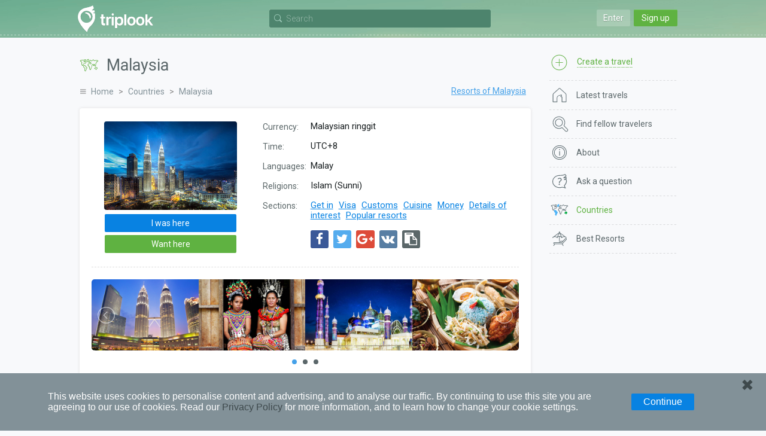

--- FILE ---
content_type: text/html; charset=UTF-8
request_url: https://triplook.me/en/countries/malaysia
body_size: 11021
content:
<!doctype html>
<html lang="en-US">
<head>
    <meta charset="UTF-8"/>
    <meta name="csrf-param" content="_csrf">
<meta name="csrf-token" content="tQFDHH6epv9_s1xiwU0zLiX78lcoVJFbA572PKEiJD_2NW5bL8SQmgfFaDCrfkNjHc2zY28n3zdzqoQK6nhmWA==">
    <title>Malaysia - Info for a travel - Find fellow travelers with Triplook</title>
    <link rel="icon" href="/favicon.ico">
    <meta property="og:title" content="Malaysia: everything you need for the trip">
<meta property="og:description" content="Convenient way to get to, visa and customs particularities. Country&#039;s traditional cuisine. Exciting itineraries around the country.">
<meta property="og:image" content="https://triplook.me/media/countries/photo/d/8/k3.jpg">
<meta name="description" content="Tourist information on unguided tours to the resorts of Malaysia and on how to find fellow travelers: visa and documents, customs, list of resorts and landmarks, national cuisine, money, souvenirs, traditions">
<meta name="viewport" content="width=device-width, initial-scale=1.0, user-scalable=no">
<link href="/assets/2ed8008/css/lightslider.css" rel="stylesheet">
<link href="/assets/5ae2bec6/authchoice.css" rel="stylesheet">
<link href="/assets/295cc781/css/font-awesome.css" rel="stylesheet">
<link href="/assets/6517e04c/css/selectize.css" rel="stylesheet">
<link href="https://fonts.googleapis.com/css?family=Roboto:400,300,500,700&amp;subset=latin,cyrillic-ext" rel="stylesheet">
<link href="/css/style.min.css" rel="stylesheet">
<script src="/assets/986a89e5/jquery.js"></script>
<script src="/assets/5a0fc194/yii.js"></script>
<script src="/assets/fc855b6e/jquery.scrollTo.min.js"></script>
<script src="/assets/ca59b20a/jquery.slimscroll.min.js"></script>
<script src="/assets/6517e04c/js/standalone/selectize.min.js"></script>
<script src="/js/app.min.js"></script></head>
<body class="inside">
    <div class="privacy-panel">
    <div class="privacy-panel-text">
        <p>This website uses cookies to personalise content and advertising, and to analyse our traffic. By continuing to use this site you are agreeing to our use of cookies. Read our <a href="/en/info/privacy">Privacy Policy</a> for more information, and to learn how to change your cookie settings.        </p>
    </div>
    <a href="javascript: void(0);" class="privacy-panel-btn privacy-panel-close-button">Continue</a>
    <span class="privacy-panel-close privacy-panel-close-button" title="Close">&#10006;</span>
</div>

<script type="text/javascript">
    $(document).ready(function () {

        /**
         * Close panel
         */
        $('.privacy-panel-close-button').on('click', function(e) {

            e.preventDefault();

            createCookie('_privacy', 1, 365);

            $('.privacy-panel').addClass('hide');

            setTimeout(function () {
                $('.privacy-panel').hide();
            }, 1000);
        });

        /**
         * Fix scroll
         */
        $(window).on('scroll', function() {
            if($(document).scrollTop() > 100) {
                $('.privacy-panel').addClass('fixed');
            } else {
                $('.privacy-panel').removeClass('fixed');
            }
        });
    });
</script>        <div class="inner">
        <header class="header">
    <div class="wrap">
                    <div class="main_header_top main_header_top_logout guest-top-menu">
                <div class="main_header_entry mobile-nav">
    <a class="main_header_input" id="auth-login-button" href="/en/auth/login" data-mfp-src="#auth-login">Enter</a>
    <a class="main_header_reg" id="auth-register-button" href="/en/auth/register" data-mfp-src="#auth-register">Sign up</a>
</div>

<div id="auth-login" class="mfp-hide auth-popup">
    <div class="auth">
        <div class="auth__title auth-title-login"><span>Log in</span></div>
        <form id="login-form" action="/en/auth/do-login" method="post">
<input type="hidden" name="_csrf" value="tQFDHH6epv9_s1xiwU0zLiX78lcoVJFbA572PKEiJD_2NW5bL8SQmgfFaDCrfkNjHc2zY28n3zdzqoQK6nhmWA==">    <div class="auth__block">
        <div id="login-form-error"></div>

        <div class="auth__block_item">
            <div class="auth__block_title">Email</div>
            <input type="text" id="login-email" name="login[email]" value="" placeholder="Your email address">        </div>

        <div class="auth__block_item">
            <div class="auth__block_title">Password</div>
            <input type="password" id="login-password" name="login[password]" value="" placeholder="Your password">        </div>

        <div class="auth-block-remember">
            <label><input type="checkbox" id="login-remember-me" name="login[rememberMe]" value="1" checked> Remember me</label>        </div>

        <div class="auth-block-recover">
            <a href="/en/password/recover">Forgot password?</a>
        </div>
    </div>

    <input type="button" id="login-form-send" class="single__btn" name="sendLogin" value="Log in"></form>
<div id="w0">    <div class="soclogin">
        <div class="label">Log in with social networks</div>

        <div class="icons">
                            <a href="/en/auth/index?authclient=vkontakte" title="VKontakte"><img src="/images/auth/vkontakte.svg" alt="VKontakte"></a>
                            <a href="/en/auth/index?authclient=facebook" title="Facebook"><img src="/images/auth/facebook.svg" alt="Facebook"></a>
                            <a href="/en/auth/index?authclient=twitter" title="Twitter"><img src="/images/auth/twitter.svg" alt="Twitter"></a>
                            <a href="/en/auth/index?authclient=odnoklassniki" title="Odnoklassniki"><img src="/images/auth/odnoklassniki.svg" alt="Odnoklassniki"></a>
                            <a href="/en/auth/index?authclient=google" title="Google"><img src="/images/auth/google.svg" alt="Google"></a>
                            <a href="/en/auth/index?authclient=yandex" title="Yandex"><img src="/images/auth/yandex.svg" alt="Yandex"></a>
                    </div>
    </div>
</div>
<script type="text/javascript">
    function setLoginError(text) {
        $('#login-form-error').append('<div class="form-error">' + text + '</div>');
        return false;
    }

    $(document).ready(function() {
        $("#login-form-send").on("click", function() {

            var email = $('#login-email').val();
            var password = $('#login-password').val();

            $('#login-form-error').empty();

            if (!email)
                return setLoginError('Please enter your email');

            if (!validateEmail(email))
                return setLoginError('Invalid email address');

            if (!password)
                return setLoginError('Please enter your password');

            $(this).prop('disabled', true).val('Please wait').addClass('btn_disabled');

            $.ajax({
                url: '/en/auth/do-login',
                type: "post",
                data: $("#login-form").serialize(),
                success: function(response) {
                    if (response.result == 1)
                        window.location = '/en';
                    else {
                        $('#login-form-error').append('<div class="form-error">' + response.errorText + '</div>');
                        $("#login-form-send").prop('disabled', false).val('Log in').removeClass('btn_disabled');
                    }
                },
                error: function() {
                    setLoginError('An unknown error occurred');
                },
                dataType: 'json'
            });
        });
    });
</script>    </div>
</div>

<div id="auth-register" class="mfp-hide auth-popup">
    <div class="auth">
        <div class="auth__title auth-title-reg"><span>Sign up</span></div>
        
    <form id="register-form" action="/en/auth/create" method="post">
<input type="hidden" name="_csrf" value="tQFDHH6epv9_s1xiwU0zLiX78lcoVJFbA572PKEiJD_2NW5bL8SQmgfFaDCrfkNjHc2zY28n3zdzqoQK6nhmWA==">        <div class="auth__block">
            <div id="register-form-error"></div>

            <div class="auth__block_item">
                <div class="auth__block_title">Your name</div>
                <input type="text" id="reg-name" name="reg[name]" value="" placeholder="Name or nickname">            </div>

            <div class="auth__block_item">
                <div class="auth__block_title">Email</div>
                <input type="text" id="reg-email" name="reg[email]" value="" placeholder="Used to log in">            </div>

            <div class="auth__block_item">
                <div class="auth__block_title">Password</div>
                <input type="password" id="reg-password" name="reg[password]" value="" placeholder="At least 5 characters">            </div>

            <div class="auth__block_item">
                <div class="auth__block_title">Repeat password</div>
                <input type="password" id="reg-password2" name="reg[password2]" value="" placeholder="Re-enter the password">            </div>
        </div>

        <input type="button" id="register-form-send" class="single__btn" name="sendReg" value="Create an account">    </form>
        <div id="w1">        <div class="soclogin">
            <div class="label">Log in with social networks</div>

            <div class="icons">
                                    <a href="/en/auth/index?authclient=vkontakte" title="VKontakte"><img src="/images/auth/vkontakte.svg" alt="VKontakte"></a>
                                    <a href="/en/auth/index?authclient=facebook" title="Facebook"><img src="/images/auth/facebook.svg" alt="Facebook"></a>
                                    <a href="/en/auth/index?authclient=twitter" title="Twitter"><img src="/images/auth/twitter.svg" alt="Twitter"></a>
                                    <a href="/en/auth/index?authclient=odnoklassniki" title="Odnoklassniki"><img src="/images/auth/odnoklassniki.svg" alt="Odnoklassniki"></a>
                                    <a href="/en/auth/index?authclient=google" title="Google"><img src="/images/auth/google.svg" alt="Google"></a>
                                    <a href="/en/auth/index?authclient=yandex" title="Yandex"><img src="/images/auth/yandex.svg" alt="Yandex"></a>
                            </div>
        </div>
    </div>
    <script type="text/javascript">
        function setRegisterError(text) {
            $('#register-form-error').append('<div class="form-error">' + text + '</div>');
            return false;
        }

        $(document).ready(function() {
            $("#register-form-send").on("click", function() {

                var name = $('#reg-name').val();
                var email = $('#reg-email').val();
                var password = $('#reg-password').val();
                var password2 = $('#reg-password2').val();

                $('#register-form-error').empty();

                if (!name)
                    return setRegisterError('Please enter your name');

                if (!email)
                    return setRegisterError('Please enter your email');

                if (!validateEmail(email))
                    return setRegisterError('Invalid email address');

                if (!password)
                    return setRegisterError('Please enter your password');

                if (password.length < 5)
                    return setRegisterError('Your password must be at least 5 characters');

                if (!password2)
                    return setRegisterError('Re-enter the password');

                if (password !== password2)
                    return setRegisterError('The passwords do not match');

                $(this).prop('disabled', true).val('Please wait').addClass('btn_disabled');

                $.ajax({
                    url: '/en/auth/create',
                    type: "post",
                    data: $("#register-form").serialize(),
                    success: function(response) {
                        if (response.result == 1)
                            window.location = '/en/auth/welcome';
                        else {
                            $('#register-form-error').append('<div class="form-error">' + response.errorText + '</div>');
                            $("#register-form-send").prop('disabled', false).val('Create an account').removeClass('btn_disabled');
                        }
                    },
                    error: function() {
                        setRegisterError('An unknown error occurred');
                    },
                    dataType: 'json'
                });
            });
        });
    </script>

    </div>
</div>            </div>
        
        <div class="header__nav"><div class="menu__button"></div></div>

        <a href="/en" class="header__logo" title="Find fellow travelers with Triplook"></a>
        
        <div class="search-bar-wrap">
            <div class="search-bar" id="search-bar">
    <div class="search-bar-form">
        <div class="search-bar-input">
            <input type="text" id="search-bar-query" name="search-bar" placeholder="Search">        </div>

        <div class="search-bar-button"></div>
    </div>

    <div class="search-bar-result search-bar-result-empty" id="search-bar-result">
        <ul id="search-bar-result-list"></ul>
    </div>
</div>

<script type="text/javascript">

    /**
     * Current search bar query text
     */
    var searchBarText = null;

    /**
     * Current search AJAX request
     */
    var searchBarRequest = null;

    /**
     * Run search
     */
    function searchBarQuery(query) {

        // Prevent multiple requests
        if (searchBarRequest != null)
            searchBarRequest.abort();

        searchBarRequest = $.ajax({
            url: '/en/service/search',
            type: "post",
            data: {q: query},
            beforeSend: function() {
                $("#search-bar-result-list li div.search-service").each(function() {
                    $(this).parent().remove();
                });

                $('#search-bar-result-list').prepend('<li><div class="search-service">Searching...</div></li>');
                $('#search-bar-result').removeClass('search-bar-result-empty');
            },
            success: function(response) {
                $('#search-bar-result-list').empty();

                if (response.responseCode == 200) {
                    $.each(response.items, function(index, item) {
                        $('#search-bar-result-list').append(item);
                    });
                } else {
                    $('#search-bar-result-list').append('<li><div class="search-service">No matches are found</div></li>');
                }
            },
            error: function() {
                $('#search-bar-result-list').empty();
                $('#search-bar-result-list').append('<li><div class="search-service">No matches are found</div></li>');
            },
            dataType: 'json'
        });
    }

    /**
     * Add request to queue
     */
    function searchBarQueue() {
        if (searchBarText) {
            searchBarQuery(searchBarText);
            searchBarText = null;
        }
    }

    $(document).ready(function() {

        /**
         * Search bar on focus in
         */
        $('#search-bar-query').focusin(function(){
            $('#search-bar').addClass('search-bar-open');

            if (!$('#search-bar-query').val()) {
                $('#search-bar-query').prop('placeholder', 'Please, enter at least one character');
            }
        });

        /**
         * Search bar on focus out
         */
        $('#search-bar-query').focusout(function(){
            $('#search-bar').removeClass('search-bar-open');

            if (!$('#search-bar-query').val()) {
                $('#search-bar-query').prop('placeholder', 'Search');
            }
        });

        /**
         * Search bar on mouse down
         */
        $('#search-bar-result').on('mousedown', function(event) {
            event.preventDefault();
        });

        /**
         * Search bar text changed
         */
        $('#search-bar-query').on('input', function(e) {

            e.preventDefault();

            searchBarText = $('#search-bar-query').val();

            if (searchBarText) {
                setTimeout(function() {
                    searchBarQueue();
                }, 500);
            } else {
                if (searchBarRequest != null)
                    searchBarRequest.abort();

                $('#search-bar-result-list').empty();
                $('#search-bar-result').addClass('search-bar-result-empty');
            }
        });
    });
</script>        </div>

            </div>
</header>
        <div class="inner__content">
            <div class="wrap">
                <div class="middle">
                    <div class="container">
                        <main class="content">
                                                                    <div class="title">
                                        <h1  class="title-country">Malaysia</h1>
                                    </div>
                                
                                                                    <div class="breadcrumbs">
                                        <ul class="breadcrumb"><li><a href="/en">Home</a></li>
<li><a href="/en/countries">Countries</a></li>
<li><span>Malaysia</span></li>
</ul>                                    </div>
                                
                                <div class="content_stranu">
    <div class="stranu">
                    <div class="more__repose"><a href="/en/countries/malaysia/resorts">Resorts of Malaysia</a></div>
        
        <div class="repose">
            <div class="repose__note">
                <div class="repose__box__list">
                    <ul>
                        
                                                    
                                                                                                <li>
                                        <span class="subtitle">Currency:</span>
                                        <span class="info">Malaysian ringgit</span>
                                    </li>
                                                                                                                                <li>
                                        <span class="subtitle">Time:</span>
                                        <span class="info">UTC+8</span>
                                    </li>
                                                                                                                                <li>
                                        <span class="subtitle">Languages:</span>
                                        <span class="info">Malay</span>
                                    </li>
                                                                                                                                <li>
                                        <span class="subtitle">Religions:</span>
                                        <span class="info">Islam (Sunni)</span>
                                    </li>
                                                            
                            <li>
                                <span class="subtitle">Sections:</span>
                                <span class="info">
                                                                                                                        <a href="#description-travel">Get in</a>
                                                                                                                                                                <a href="#description-visa">Visa</a>
                                                                                                                                                                <a href="#description-customs">Customs</a>
                                                                                                                                                                <a href="#description-cuisine">Cuisine</a>
                                                                                                                                                                <a href="#description-money">Money</a>
                                                                                                                                                                <a href="#description-about">Details of interest</a>
                                                                                                                                                        <a href="#popular-resorts">Popular resorts</a>
                                                                    </span>
                            </li>

                            <li>
                                     <div class="share-inline-wrap">

    <div class="share-icons-wrap">
        
            
            <a href="/en/service/share?platform=facebook&title=Malaysia%3A+everything+you+need+for+the+trip&url=https%3A%2F%2Ftriplook.me%2Fen%2Fcountries%2Fmalaysia" class="share-button share-button-popup share-platform-facebook" title="Share in Facebook">
                <i class="fa fa-facebook" aria-hidden="true"></i>
            </a>
        
            
            <a href="/en/service/share?platform=twitter&title=Malaysia%3A+everything+you+need+for+the+trip&url=https%3A%2F%2Ftriplook.me%2Fen%2Fcountries%2Fmalaysia" class="share-button share-button-popup share-platform-twitter" title="Share in Twitter">
                <i class="fa fa-twitter" aria-hidden="true"></i>
            </a>
        
            
            <a href="/en/service/share?platform=google&title=Malaysia%3A+everything+you+need+for+the+trip&url=https%3A%2F%2Ftriplook.me%2Fen%2Fcountries%2Fmalaysia" class="share-button share-button-popup share-platform-google" title="Share in Google Plus">
                <i class="fa fa-google-plus" aria-hidden="true"></i>
            </a>
        
            
            <a href="/en/service/share?platform=vk&title=Malaysia%3A+everything+you+need+for+the+trip&url=https%3A%2F%2Ftriplook.me%2Fen%2Fcountries%2Fmalaysia" class="share-button share-button-popup share-platform-vk" title="Share in VK">
                <i class="fa fa-vk" aria-hidden="true"></i>
            </a>
        
        <a href="https://triplook.me/en/countries/malaysia" class="share-button share-button-link" title="Copy link"><i class="fa fa-clipboard" aria-hidden="true"></i></a>
    </div>

    <div class="share-input-wrap">
        <div class="share-button-link-item">
            <input type="hidden" title="" value="https://triplook.me/en/countries/malaysia" class="share-button-input-url">
            <span>Link copied</span>
        </div>
        <div class="share-button-link-item">
            <a href="javascript: void(0)" class="share-button-link-done" title="Done">
                <i class="fa fa-check" aria-hidden="true"></i>
            </a>
        </div>
    </div>

</div>                            </li>
                                            </ul>
                </div>
                <div class="repose__box__image">
                    <a href="/media/countries/photo/d/8/k3.jpg" class="guide-gallery-item" data-info="Source: wallpaperup.com"><img src="/media/countries/preview/big/3/0/k3.jpg" alt="Malaysia"></a>                </div>

                <div class="guide-place-buttons">
                    
    <a href="#auth-login" class="box__btn btn btn_blue need-auth-button">I was here</a>
    <a href="#auth-login" class="box__btn btn btn_green need-auth-button">Want here</a>

                </div>
            </div>

            <div class="guide-gallery-wrap">
                    <div class="guide-gallery">
        <ul id="guide-gallery-list">
                            <li>
                    <a href="/media/countries/optimized/a/5/t7.jpg" class="guide-gallery-item" data-info="Source: besthijabfashion.co">
                        <img src="/media/countries/preview/medium/f/b/t7.jpg" alt=""/>
                    </a>
                </li>
                            <li>
                    <a href="/media/countries/optimized/6/9/u7.jpg" class="guide-gallery-item" data-info="Source: borneoadventure.com">
                        <img src="/media/countries/preview/medium/0/6/u7.jpg" alt=""/>
                    </a>
                </li>
                            <li>
                    <a href="/media/countries/optimized/2/9/v7.jpg" class="guide-gallery-item" data-info="Source: www.tripsavvy.com">
                        <img src="/media/countries/preview/medium/2/e/v7.jpg" alt=""/>
                    </a>
                </li>
                            <li>
                    <a href="/media/countries/optimized/3/4/08.jpg" class="guide-gallery-item" data-info="Source: ww1.imagecoolpub.com">
                        <img src="/media/countries/preview/medium/f/b/08.jpg" alt=""/>
                    </a>
                </li>
                            <li>
                    <a href="/media/countries/optimized/8/8/18.jpg" class="guide-gallery-item" data-info="Source: windowseat.ph">
                        <img src="/media/countries/preview/medium/a/e/18.jpg" alt=""/>
                    </a>
                </li>
                            <li>
                    <a href="/media/countries/optimized/d/c/28.jpg" class="guide-gallery-item" data-info="Source: briff.me">
                        <img src="/media/countries/preview/medium/5/5/28.jpg" alt=""/>
                    </a>
                </li>
                            <li>
                    <a href="/media/countries/optimized/1/5/38.jpg" class="guide-gallery-item" data-info="Source: pescart.com">
                        <img src="/media/countries/preview/medium/3/4/38.jpg" alt=""/>
                    </a>
                </li>
                            <li>
                    <a href="/media/countries/optimized/5/9/48.jpg" class="guide-gallery-item" data-info="Source: www.hurriyet.com.tr">
                        <img src="/media/countries/preview/medium/a/d/48.jpg" alt=""/>
                    </a>
                </li>
                            <li>
                    <a href="/media/countries/optimized/c/8/58.jpg" class="guide-gallery-item" data-info="Source: www.azamaraclubcruises.com">
                        <img src="/media/countries/preview/medium/c/c/58.jpg" alt=""/>
                    </a>
                </li>
                            <li>
                    <a href="/media/countries/optimized/d/d/68.jpg" class="guide-gallery-item" data-info="Source: silkwindsmagazine.com">
                        <img src="/media/countries/preview/medium/1/8/68.jpg" alt=""/>
                    </a>
                </li>
                            <li>
                    <a href="/media/countries/optimized/5/5/78.jpg" class="guide-gallery-item" data-info="Source: www.hawkrentacar.com.my">
                        <img src="/media/countries/preview/medium/c/8/78.jpg" alt=""/>
                    </a>
                </li>
                            <li>
                    <a href="/media/countries/optimized/3/f/88.jpg" class="guide-gallery-item" data-info="Source: blog.bravofly.co.id">
                        <img src="/media/countries/preview/medium/3/5/88.jpg" alt=""/>
                    </a>
                </li>
                    </ul>
    </div>

    <script type="text/javascript">
        $(document).ready(function() {
            $("#guide-gallery-list").lightSlider({
                item: 4,
                slideMargin: 0,
                pager: true,
                slideMove: 4,
                enableDrag: false,
                responsive: [
                    {
                        breakpoint: 910,
                        settings: {
                            item: 3,
                            slideMove: 3
                        }
                    },{
                        breakpoint: 768,
                        settings: {
                            item: 4,
                            slideMove: 4
                        }
                    },{
                        breakpoint: 480,
                        settings: {
                            item: 3,
                            slideMove: 3
                        }
                    }
                ]
            });

            $('.repose').magnificPopup({
                delegate: 'a.guide-gallery-item',
                type: 'image',
                gallery: {
                    enabled: true,
                    navigateByImgClick: true,
                    preload: [0, 1],
                    tCounter: ''
                },
                image: {
                    cursor: null,
                    titleSrc: function(item) {
                        return '<div>' + item.el.attr('data-info') + '</div>';
                    }
                }
            });
        });
    </script>

            </div>

                                                <div class="repose__box__description">
                        
<p>Malaysia is an independent state in Southeastern Asia. It is divided into two parts by the South China Sea. West Malaysia or Malaya is situated on the southern end of the Malay Peninsula and neighboring islands. It borders Thailand and shares its sea borders with Indonesia and Singapore. Sabah or East Malaysia covers the northern part of the Kalimantan Island. It borders Indonesia and Brunei and shares its sea borders with the Philippines. The capital city of Malaysia is Kuala Lumpur. The climate in the country is equatorial.  </p>

<p>The annual average temperature is around +27°C and in some regions, the temperature can reach +32°C. The tourists come to Malaysia at the end of the autumn and at the beginning of spring. </p>

<p>The official language is Malay. The people can also speak Chinese, English and Tamil. The majority of the population are the followers of the Sunni.</p>

<p>Those who prefer to spend time on the beach should go to the islands Langkawi and Penang. The beaches on the islands are very clear and the tourists can enjoy a unique natural landscape. Surfing is good on the islands Pangkor Laut and Kelantan. The period from November to May is the best for surfing in Malaysia. The island of Borneo is the main destination for diving, snorkeling, and underwater hunting. There, the travelers can go to the Jungle Safari. </p>

<p>Everyone who wants to get to know better the history and culture of Malaysia should stay in Kuala Lumpur, Penang, and Alor Setar. In these cities, one can find a lot of architectural monuments.</p>

<p>Many people come to Malaysia for a good shopping. And from August to September, there are Carnival sales in Malaysia. </p>
                    </div>
                
                                                            <div class="repose__box__description" id="description-travel">
                            <h2>Get in</h2>
                            
<h3>By Plane</h3>

<p>There are no direct flights from CIS and EU countries to Malaysia. The tourists can take transit flights with a stop in Tashkent, Astana, Singapore, Dubai and Doha. Uzbekistan Airways, Air Astana, Singapore Airlines, Emirates Airlines and Qatar Airways also offer transit flights to Malaysia.</p>

<h3>By Train</h3>

<p>Regular trains run between Butterworth, Singapore and Bangkok.</p>

<h3>By Ferry</h3>

<p>There is a regular ferry route between the ports of Malaysia, Thailand and Indonesia. </p>
                        </div>
                                                                                <div class="repose__box__description" id="description-visa">
                            <h2>Visa</h2>
                            
<p>The travelers from Russia, Belarus, Kazakhstan and the citizens of the European Union do not need to obtain a visa for a short stay in Malaysia (30 days). </p>

<p>When entering the territory of Malaysia, the tourists must have:</p>

<ul>
<li>international passport valid for, at least, 6 months (obligatory);</li>
	<li>return tickets (rarely);</li>
	<li>confirmation of financial sufficiency (rarely). At least, 500 US dollars for the entire period of your stay in the country;</li>
	<li>first finger fingerprints (obligatory).</li>
</ul>
<p>Pregnant women at a late stage can be not allowed to enter the country except transit passengers. </p>
                        </div>
                                                                                <div class="repose__box__description" id="description-customs">
                            <h2>Customs</h2>
                            
<p>According to the Customs legislation of Malaysia, the travelers can bring in the following goods duty-free:</p>

<ul>
<li>alcohol, cigarettes and tobacco;</li>
	<li>cosmetics, perfume and gifts (the total cost must not exceed 200 MYR);</li>
	<li>video and audio gadgets (one per person).</li>
</ul>
<p>The travelers who import the dutiable goods may be asked to pay a security deposit. </p>

<p>There are no restrictions concerning the currency but the travelers are allowed to export not more than 5.000 MYR.</p>

<p>It is prohibited to import:</p>

<ul>
<li>Israeli money in any amount;</li>
	<li>clothes and goods with Quran text;</li>
	<li>gold (more than 100g);</li>
	<li>radio transmitters and gadgets.</li>
</ul>
<p>It is not allowed to export from Malaysia:</p>

<ul>
<li>animals and birds;</li>
	<li>plants, soil and seeds;</li>
	<li>military uniform;</li>
	<li>antiquities;</li>
	<li>counterfeit products. </li>
</ul>
                        </div>
                                                                                <div class="repose__box__description" id="description-cuisine">
                            <h2>Cuisine</h2>
                            
<p>The staple food in Malaysia is rice. The Malaysians prefer to cook bland rice to show off the flavors of the main dish. Rice is boiled, fried with spices, cooked in coconut milk; the locals make rice noodles, crispy chips and pastry.</p>

<p>The Malaysians eat meat very seldom. But of you come to this country, do not miss a chance to try Rendang (meat and coconut water stew with spices), Murtabak (pancakes stuffed with meat), Satay Ayam (skewered chicken with sweet and sour sauce), Soto Ayam (chicken soup with rice noodles), and Curry Laksa (hot noodles with chicken and citrus sauce). </p>

<p>Fish and seafood are popular among the Malaysians. The local chefs make such famous dishes as Nasi Kandar (hot fish curry), anchovies Ikan Bilis (roasted anchovies with rice and sweet sauce), devilfish salad and soup with shark fins.</p>

<p>All the tourists should be aware that in Malaysia people observe  Muslim traditions, so they do not produce alcoholic drinks. The tourists can buy alcohol in hotels.  </p>
                        </div>
                                                                                <div class="repose__box__description" id="description-money">
                            <h2>Money</h2>
                            
<p>The national currency is Malaysian Ringgit (MYR).</p>

<p>In tourist areas, you can pay with US dollars.</p>

<p>There are no problems in exchanging currency at banks, airports, in exchange offices and hotels. In large cities, the tourists can pay with American Express, Visa and MasterCard.</p>

<p>One can cash traveler’s checks at banks and in traveling agencies.</p>

<p>If your aim in Malaysia is shopping, be aware that you can refund VAT. </p>
                        </div>
                                                                                <div class="repose__box__description" id="description-about">
                            <h2>Details of interest</h2>
                            
<h3>Sightseeing in Malaysia</h3>

<p>Malaysia has many historical and cultural places which are worth visiting. Four places are inscribed in the UNESCO World Heritage List:</p>

<ul>
<li>On the Borneo island in the State of Sarawak, anyone can visit the national parks Gunung Mulu and Kinabalu.</li>
	<li>The State of Perak is an ideal place for discovering archaeological monuments. Take an excursion to the Lenggong Valley and you will have an unforgettable experience.</li>
	<li>If you happen to stay on the shores of the Strait of Malacca, visit historic cities George Town and Melaka. In these places, there still preserved the colonial architecture.</li>
</ul>
<p>Malaysia can boast of three UNESCO candidate sites. They are natural wonders:</p>

<ul>
<li>Taman Negara National Park of Peninsular Malaysia on the Malay Peninsula.</li>
	<li>Lanjak Entimau Wildlife Sanctuary on the Borneo island<em>.</em>
</li>
	<li>The National Park Batang Ai in the Sabah in the state of Sarawak.</li>
</ul>
<p>The tourists looking for good beaches and water entertainments (surfing, windsurfing, snorkeling,</p>

<p>and diving) should head right to the Lang Tengah Island which is located between the Redang Island and Perhentian Island. The Layang Layang Island, Mabul Island, and Pulau Kapas also offer everything you need for a good time. Here one can go sailing, fishing and canoe rowing.</p>

<p>All those who like cruises and yachts will be delighted by a boat trip along the Putrajaya lake. On the island Pulau Perhentian, which is very close to the Pulau Redang Marine Park, anyone can go sailing and visit other islands.</p>

<h3>Malaysian souvenirs</h3>

<ul>
<li>Tin crafts (figurines, tableware and vases) are sold on the markets in Kuala Lumpur.</li>
	<li>In Mersing, one can buy beautiful Malaysian textile and clothes.</li>
	<li>The symbol of Kuala Lumpur, Petronas Twin Towers, can be bought in Port Dickson.</li>
	<li>Go to Terengganu for souvenir quivers and blow pipes.</li>
	<li>On the Redang Island, the tourists buy bright kites and framed exotic butterflies. </li>
</ul>
                        </div>
                                                
                            <div class="repose__list resorts-gallery" id="popular-resorts">
                    <div class="repose__title">Popular resorts</div>
                    <div class="read__more"><a href="/en/countries/malaysia/resorts">All resorts</a></div>

                                                                        <div class="repose__item">
                                <div class="repose__info">
                                    <div class="repose__name">
                                        <a href="/en/countries/resort/1691" class="repose__href">Langkawi</a>
                                    </div>

                                    <div class="repose__item__type">
                                                                                Beach resort                                    </div>

                                    <div class="repose__rating"  title="Position in the resorts rating list">
                                        <b>#223</b>
                                    </div>
                                </div>

                                <div class="repose__photo">
                                    <div class="photo"><a href="/media/resorts/photo/9/6/k27.jpg" class="resort-popup" data-id="1691" data-info="Source: www.destinology.co.uk"><img src="/media/resorts/preview/big/1/7/k27.jpg" alt="Langkawi"></a></div><div class="photo"><a href="/media/resorts/photo/8/e/m27.jpg" class="resort-popup" data-id="1691" data-info="Source: 96travelmarket.com"><img src="/media/resorts/preview/big/0/c/m27.jpg" alt="Langkawi"></a></div><div class="photo"><a href="/media/resorts/photo/0/9/n27.jpg" class="resort-popup" data-id="1691" data-info="Source: tr.fotolia.com"><img src="/media/resorts/preview/big/b/1/n27.jpg" alt="Langkawi"></a></div>                                </div>
                            </div>
                                                                                               <div class="repose__item">
                                <div class="repose__info">
                                    <div class="repose__name">
                                        <a href="/en/countries/resort/463" class="repose__href">Borneo</a>
                                    </div>

                                    <div class="repose__item__type">
                                                                                Beach resort                                    </div>

                                    <div class="repose__rating"  title="Position in the resorts rating list">
                                        <b>#404</b>
                                    </div>
                                </div>

                                <div class="repose__photo">
                                    <div class="photo"><a href="/media/resorts/photo/4/f/tp.jpg" class="resort-popup" data-id="463" data-info="Source: sabahborneo.com"><img src="/media/resorts/preview/big/1/5/tp.jpg" alt="Borneo"></a></div><div class="photo"><a href="/media/resorts/photo/f/e/up.jpg" class="resort-popup" data-id="463" data-info="Source: cambiaalmundo.com"><img src="/media/resorts/preview/big/4/a/up.jpg" alt="Borneo"></a></div><div class="photo"><a href="/media/resorts/photo/1/a/vp.jpg" class="resort-popup" data-id="463" data-info="Source: borneojungletours.com"><img src="/media/resorts/preview/big/2/e/vp.jpg" alt="Borneo"></a></div>                                </div>
                            </div>
                                                                                               <div class="repose__item">
                                <div class="repose__info">
                                    <div class="repose__name">
                                        <a href="/en/countries/resort/1599" class="repose__href">Kuala Lumpur</a>
                                    </div>

                                    <div class="repose__item__type">
                                                                                City resort                                    </div>

                                    <div class="repose__rating"  title="Position in the resorts rating list">
                                        <b>#499</b>
                                    </div>
                                </div>

                                <div class="repose__photo">
                                    <div class="photo"><a href="/media/resorts/photo/9/7/485.jpg" class="resort-popup" data-id="1599" data-info="Source: wallpapercave.com"><img src="/media/resorts/preview/big/7/f/485.jpg" alt="Kuala Lumpur"></a></div><div class="photo"><a href="/media/resorts/photo/3/8/585.jpg" class="resort-popup" data-id="1599" data-info="Source: www.picswalls.com"><img src="/media/resorts/preview/big/8/6/585.jpg" alt="Kuala Lumpur"></a></div><div class="photo"><a href="/media/resorts/photo/a/e/685.jpg" class="resort-popup" data-id="1599" data-info="Source: www.cestujemelacno.sk"><img src="/media/resorts/preview/big/0/0/685.jpg" alt="Kuala Lumpur"></a></div>                                </div>
                            </div>
                                                                                               <div class="repose__item">
                                <div class="repose__info">
                                    <div class="repose__name">
                                        <a href="/en/countries/resort/2482" class="repose__href">Penang</a>
                                    </div>

                                    <div class="repose__item__type">
                                                                                Beach resort                                    </div>

                                    <div class="repose__rating"  title="Position in the resorts rating list">
                                        <b>#638</b>
                                    </div>
                                </div>

                                <div class="repose__photo">
                                    <div class="photo"><a href="/media/resorts/photo/2/5/m85.jpg" class="resort-popup" data-id="2482" data-info="Source: www.deviantart.com"><img src="/media/resorts/preview/big/9/0/m85.jpg" alt="Penang"></a></div><div class="photo"><a href="/media/resorts/photo/b/e/n85.jpg" class="resort-popup" data-id="2482" data-info="Source: venue.myceb.com.my"><img src="/media/resorts/preview/big/a/3/n85.jpg" alt="Penang"></a></div><div class="photo"><a href="/media/resorts/photo/7/8/o85.jpg" class="resort-popup" data-id="2482" data-info="Source: www.timeout.com"><img src="/media/resorts/preview/big/7/3/o85.jpg" alt="Penang"></a></div>                                </div>
                            </div>
                                                                                               <div class="repose__item">
                                <div class="repose__info">
                                    <div class="repose__name">
                                        <a href="/en/countries/resort/3311" class="repose__href">Pulau Tioman</a>
                                    </div>

                                    <div class="repose__item__type">
                                                                                Beach resort                                    </div>

                                    <div class="repose__rating"  title="Position in the resorts rating list">
                                        <b>#917</b>
                                    </div>
                                </div>

                                <div class="repose__photo">
                                    <div class="photo"><a href="/media/resorts/photo/3/c/e95.jpg" class="resort-popup" data-id="3311" data-info="Source: www.johortransport.com"><img src="/media/resorts/preview/big/7/7/e95.jpg" alt="Pulau Tioman"></a></div><div class="photo"><a href="/media/resorts/photo/4/0/f95.jpg" class="resort-popup" data-id="3311" data-info="Source: pescart.com"><img src="/media/resorts/preview/big/b/8/f95.jpg" alt="Pulau Tioman"></a></div><div class="photo"><a href="/media/resorts/photo/e/2/g95.jpg" class="resort-popup" data-id="3311" data-info="Source: pescart.com"><img src="/media/resorts/preview/big/5/c/g95.jpg" alt="Pulau Tioman"></a></div>                                </div>
                            </div>
                                                           </div>
                    </div>
    </div>
</div>                        </main>
                    </div>

                    <aside class="sidebar">
                        <nav class="site-menu">
    <div class="site-menu-first">
        <a href="#auth-login" class="need-auth-button" title="Create a travel">
            <span class="desktop">Create a travel</span>
            <span class="mobile">Create</span>
        </a>
    </div>
    <ul class="site-menu-list">
                    <li class="menu-icon-feed">
                <a href="/en/feed" title="Latest travels">
                    <span class="desktop">Latest travels</span>
                    <span class="mobile">Latest</span>
                </a>
            </li>
                    <li class="menu-icon-search">
                <a href="/en/search" title="Find fellow travelers">
                    <span class="desktop">Find fellow travelers</span>
                    <span class="mobile">Search</span>
                </a>
            </li>
                    <li class="menu-icon-about">
                <a href="/en/info/about" title="About">
                    <span class="desktop">About</span>
                    <span class="mobile">About</span>
                </a>
            </li>
                    <li class="menu-icon-support">
                <a href="/en/support" title="Ask a question">
                    <span class="desktop">Ask a question</span>
                    <span class="mobile">Support</span>
                </a>
            </li>
                    <li class="menu-icon-countries active-menu-element">
                <a href="/en/countries" title="Countries">
                    <span class="desktop">Countries</span>
                    <span class="mobile">Countries</span>
                </a>
            </li>
                    <li class="menu-icon-rating">
                <a href="/en/best-resorts" title="Best Resorts">
                    <span class="desktop">Best Resorts</span>
                    <span class="mobile">Resorts</span>
                </a>
            </li>
            </ul>
    <div class="site-menu--button">
        <span class="site-menu--button-icon"></span>
        <span class="site-menu--button-text">More</span>
    </div>
</nav>                    </aside>
                </div>
            </div>
        </div>

        <footer class="footer">
    <div class="wrap">
        <div class="footer__l_left">
            <a href="/en" class="footer__logo" title="Find fellow travelers with Triplook"></a>

                <div class="lang-switcher">
        <ul>
                            <li>
                                        <a class="lang-en lang-active" href="/en/countries/malaysia" title="English"></a>
                </li>
                            <li>
                                        <a class="lang-ru" href="/ru/countries/malaysia" title="Русский"></a>
                </li>
                    </ul>
    </div>

            <div class="footer__copyright">&copy; 2025. All rights reserved - <a href="/en">Triplook</a> find fellow travelers for holidays and vacations</div>
        </div>

        <div class="footer__l_right">
            <div class="footer__icons">
                
                <script>
                    (function(i,s,o,g,r,a,m){i['GoogleAnalyticsObject']=r;i[r]=i[r]||function(){
                        (i[r].q=i[r].q||[]).push(arguments)},i[r].l=1*new Date();a=s.createElement(o),
                        m=s.getElementsByTagName(o)[0];a.async=1;a.src=g;m.parentNode.insertBefore(a,m)
                    })(window,document,'script','//www.google-analytics.com/analytics.js','ga');

                    ga('create', 'UA-72434137-1', 'auto');
                    ga('send', 'pageview');

                </script>

                <!-- Facebook Pixel Code -->
                <script>
                    !function(f,b,e,v,n,t,s)
                    {if(f.fbq)return;n=f.fbq=function(){n.callMethod?
                        n.callMethod.apply(n,arguments):n.queue.push(arguments)};
                        if(!f._fbq)f._fbq=n;n.push=n;n.loaded=!0;n.version='2.0';
                        n.queue=[];t=b.createElement(e);t.async=!0;
                        t.src=v;s=b.getElementsByTagName(e)[0];
                        s.parentNode.insertBefore(t,s)}(window, document,'script',
                        'https://connect.facebook.net/en_US/fbevents.js');
                    fbq('init', '383894072532959');
                    fbq('track', 'PageView');
                </script>
                <noscript><img height="1" width="1" style="display:none"
                               src="https://www.facebook.com/tr?id=383894072532959&ev=PageView&noscript=1"
                    /></noscript>
                <!-- End Facebook Pixel Code -->
            </div>
        </div>

        <div class="footer__l_center">
            <nav class="footer__nav">
                <ul>
                    <li><a href="/en/info/about">About</a></li>
                    <li><a href="/en/info/privacy">Privacy</a></li>
                    <li><a href="/en/support">Support</a></li>
                </ul>
            </nav>

            <div class="footer__icons">
                <a href="#">
                    <img src="/images/app/ios.svg" title="Download on the App Store" alt="Download on the App Store"/>
                </a>
                <a href="https://play.google.com/store/apps/details?id=com.triplook.android">
                    <img src="/images/app/android.svg" title="Get it on Google Play" alt="Get it on Google Play"/>
                </a>
            </div>
        </div>

        <div class="footer__icons footer__icons-mob">
            <a href="#">
                <img src="/images/app/ios.svg" title="Download on the App Store" alt="Download on the App Store"/>
            </a>
            <a href="https://play.google.com/store/apps/details?id=com.triplook.android">
                <img src="/images/app/android.svg" title="Get it on Google Play" alt="Get it on Google Play"/>
            </a>
        </div>
    </div>
</footer>    </div>

    <a class="scroll-to-top" href="#"></a>
<script src="/assets/2ed8008/js/lightslider.js"></script>
<script>jQuery(new Image()).on('load', function(){}).attr('src', '/media/countries/photo/d/8/k3.jpg');</script><script defer src="https://static.cloudflareinsights.com/beacon.min.js/vcd15cbe7772f49c399c6a5babf22c1241717689176015" integrity="sha512-ZpsOmlRQV6y907TI0dKBHq9Md29nnaEIPlkf84rnaERnq6zvWvPUqr2ft8M1aS28oN72PdrCzSjY4U6VaAw1EQ==" data-cf-beacon='{"version":"2024.11.0","token":"0972108fba2b404698ab4d60291e510b","r":1,"server_timing":{"name":{"cfCacheStatus":true,"cfEdge":true,"cfExtPri":true,"cfL4":true,"cfOrigin":true,"cfSpeedBrain":true},"location_startswith":null}}' crossorigin="anonymous"></script>
</body>
</html>


--- FILE ---
content_type: text/css
request_url: https://triplook.me/css/style.min.css
body_size: 30779
content:
/*! normalize.css v3.0.1 | MIT License | git.io/normalize */html{font-family:sans-serif;-ms-text-size-adjust:100%;-webkit-text-size-adjust:100%}body{margin:0}article,aside,details,figcaption,figure,footer,header,hgroup,main,nav,section,summary{display:block}audio,canvas,progress,video{display:inline-block;vertical-align:baseline}audio:not([controls]){display:none;height:0}[hidden],template{display:none}a{background:0 0}a:active,a:hover{outline:0}abbr[title]{border-bottom:1px dotted}b,strong{font-weight:700}dfn{font-style:italic}h1{font-size:2em;margin:.67em 0}mark{background:#ff0;color:#000}small{font-size:80%}sub,sup{font-size:75%;line-height:0;position:relative;vertical-align:baseline}sup{top:-.5em}sub{bottom:-.25em}img{border:0}svg:not(:root){overflow:hidden}figure{margin:1em 40px}hr{-webkit-box-sizing:content-box;box-sizing:content-box;height:0}pre{overflow:auto}code,kbd,pre,samp{font-family:monospace,monospace;font-size:1em}button,input,optgroup,select,textarea{color:inherit;font:inherit;margin:0}button{overflow:visible}button,select{text-transform:none}button,html input[type=button]{-webkit-appearance:button;cursor:pointer}button[disabled],html input[disabled]{cursor:default}button input::-moz-focus-inner{border:0;padding:0}input{line-height:normal}input[type=reset],input[type=submit]{-webkit-appearance:button;cursor:pointer}input[type=checkbox],input[type=radio]{-webkit-box-sizing:border-box;box-sizing:border-box;padding:0}input[type=number]::-webkit-inner-spin-button,input[type=number]::-webkit-outer-spin-button{height:auto}input[type=search]{-webkit-appearance:textfield;-webkit-box-sizing:content-box;box-sizing:content-box}input[type=search]::-webkit-search-cancel-button,input[type=search]::-webkit-search-decoration{-webkit-appearance:none}fieldset{border:1px solid silver;margin:0 2px;padding:.35em .625em .75em}legend{border:0;padding:0}textarea{overflow:auto}optgroup{font-weight:700}table{border-collapse:collapse;border-spacing:0}td,th{padding:0}html{height:100%}body{width:100%;display:-webkit-box;display:-webkit-flex;display:-ms-flexbox;display:flex;-webkit-box-orient:horizontal;-webkit-box-direction:normal;-webkit-flex-direction:row;-ms-flex-direction:row;flex-direction:row;-webkit-flex-wrap:wrap;-ms-flex-wrap:wrap;flex-wrap:wrap;font:normal 14px Roboto,Helvetica,Verdana,Arial,sans-serif;background-color:#f8f9fb}body>*{width:100%}.main{height:auto!important}*{-webkit-box-sizing:border-box;box-sizing:border-box}:focus{outline:0;border-color:#e8e8e8!important;-webkit-box-shadow:0 0 2px #0781e1;box-shadow:0 0 2px #0781e1}input:focus{outline:0}img{display:block;max-width:100%;max-height:100%;height:auto;margin:0 auto}a:focus{outline:0}ol,ul{padding:0;margin:0;list-style-type:none}p{margin:0;padding:0}textarea:focus{outline:0}input[type=text],select{border:1px solid #e8e8e8;border-radius:2px;font-size:14px;color:#262728;font-weight:300;height:30px;background-color:#fff}@media (max-width:767px){input[type=text],select{height:36px;font-size:17px}}input[type=text]:focus,select:focus{border-color:#a9a9a9;outline:0}.clearfix{zoom:1}.clearfix:after,.clearfix:before{content:"";display:table}.clearfix:after{clear:both}body.single{background:#343e41 url(/images/bg.jpg) no-repeat fixed center top;background-size:cover;width:100%}body.single .wrap{zoom:1}body.single .wrap:after,body.single .wrap:before{content:"";display:table}body.single .wrap:after{clear:both}.inner{left:0;top:0;position:static;width:100%;background-color:#f8f9fb;min-height:100vh;display:-webkit-box;display:-webkit-flex;display:-ms-flexbox;display:flex;-webkit-box-orient:vertical;-webkit-box-direction:normal;-webkit-flex-direction:column;-ms-flex-direction:column;flex-direction:column}.inner__content{background-color:#f8f9fb}.wrap{max-width:1024px;margin:0 auto;zoom:1}.wrap:after,.wrap:before{content:"";display:table}.wrap:after{clear:both}.middle{position:relative;margin-bottom:101px;zoom:1}.middle:after,.middle:before{content:"";display:table}.middle:after{clear:both}@media (min-width:768px){.middle{border-radius:5px}}.container{width:100%;float:left;overflow:hidden}.wrapper{min-height:100%}.content{padding:15px 10px 10px 10px;min-height:500px}@media (min-width:768px){.content{padding:30px 255px 0 5px}}@media (min-width:1024px){.content{padding-right:265px;padding-left:5px}}.search{background-image:url([data-uri]);position:relative;background-position:right bottom;background-repeat:repeat-x;padding:15px 30px 17px 29px;margin:0 0 18px 0;zoom:1}.search:after,.search:before{content:"";display:table}.search:after{clear:both}@media (max-width:767px){.search{padding:15px 10px;background-image:none;border-radius:0;margin-bottom:10px}}.search .search__submit{float:left;line-height:2}@media (max-width:767px){.search .search__submit{font-size:18px;float:none;line-height:1.9}}.service-inner{left:0;top:0;position:static;width:100%;min-height:100vh;display:-webkit-box;display:-webkit-flex;display:-ms-flexbox;display:flex;-webkit-box-orient:vertical;-webkit-box-direction:normal;-webkit-flex-direction:column;-ms-flex-direction:column;flex-direction:column}.single__logo{display:block;height:51px;width:141px;background:url(/images/logotype-service.svg) left top no-repeat;margin:20px auto 20px auto}.single__inner{padding:36px 30px 38px 30px;margin:0 auto 60px;background:#fff;border-radius:3px;text-align:center}@media (max-width:767px){.single__inner{padding:30px 10px;margin-bottom:0}}.single__inner .single__head{padding:0 0 20px 0;border-bottom:1px dashed #ddd;zoom:1}.single__inner .single__head:after,.single__inner .single__head:before{content:"";display:table}.single__inner .single__head:after{clear:both}.single__inner .single__head h1{display:inline}.single__inner .single__text{color:#252727;font-size:16px;text-align:left;zoom:1}.single__inner .single__text:after,.single__inner .single__text:before{content:"";display:table}.single__inner .single__text:after{clear:both}#yii-debug-toolbar .title{display:none}.pre-loader{display:none;margin:20px 0 10px 0;text-align:center;width:100%}.pre-loader img{display:inline-block}.mfp-title{font-size:12px;line-height:14px}.mfp-resort-button{position:absolute;right:0;top:0}.chosen-container-single{float:none;display:inline-block}.chosen-container-single .chosen-single{color:#252727}@media (max-width:767px){.search__block .chosen-container-single{width:100%!important}}.follow{display:inline-block;height:18px;line-height:18px;background:#5fb241;border-radius:3px;padding:0 9px;font-size:12px;color:#fff;text-decoration:none}.follow:hover{opacity:.8}.travel{padding:0 0 0 30px;width:688px}.avatar{display:inline-block;overflow:hidden;border-radius:50%}.avatar img{display:block}.name{color:#0882e2;font-size:16px;line-height:1}.name a{color:#0882e2}a.favorite-button,a.share-menu-button{color:#919698;cursor:pointer;font-size:21px}a.favorite-button-selected,a.favorite-button:hover{color:#dea23a!important}/*!
Chosen, a Select Box Enhancer for jQuery and Prototype
by Patrick Filler for Harvest, http://getharvest.com

Version 1.1.0
Full source at https://github.com/harvesthq/chosen
Copyright (c) 2011 Harvest http://getharvest.com

MIT License, https://github.com/harvesthq/chosen/blob/master/LICENSE.md
This file is generated by `grunt build`, do not edit it by hand.
*/.chosen-container{position:relative;display:inline-block;vertical-align:middle;font-size:14px;font-weight:300;color:#262728;zoom:1;-webkit-user-select:none;-moz-user-select:none;-ms-user-select:none;user-select:none}.chosen-container .chosen-drop{position:absolute;top:100%;left:-9999px;z-index:1010;-webkit-box-sizing:border-box;box-sizing:border-box;width:100%;border:1px solid #e8e8e8;border-top:0;background:#fff}.chosen-container.chosen-with-drop .chosen-drop{left:0}.chosen-container a{cursor:pointer}.chosen-container-single .chosen-single{position:relative;display:block;overflow:hidden;padding:8px 0 8px 8px;border:1px solid #e8e8e8;border-radius:2px;background-color:#fff;background-clip:padding-box;color:#252727;text-decoration:none;white-space:nowrap;font-size:14px;font-weight:400}@media (min-width:768px){.chosen-container-single .chosen-single{padding:4px 0 4px 8px}}.chosen-container-single .chosen-default{color:#999}.chosen-container-single .chosen-single span{display:block;overflow:hidden;margin-right:14px;-o-text-overflow:ellipsis;text-overflow:ellipsis;white-space:nowrap}.chosen-container-single .chosen-single-with-deselect span{margin-right:38px}.chosen-container-single .chosen-single abbr{position:absolute;top:6px;right:26px;display:block;width:12px;height:12px;background:url(/images/chosen-sprite.png) -42px 1px no-repeat;font-size:1px}.chosen-container-single .chosen-single abbr:hover{background-position:-42px -10px}.chosen-container-single.chosen-disabled .chosen-single abbr:hover{background-position:-42px -10px}.chosen-container-single .chosen-single div{position:absolute;top:0;right:0;display:block;width:18px;height:100%}.chosen-container-single .chosen-single div b{display:block;width:100%;height:100%;background:url(/images/slt.png) center center no-repeat}.chosen-container-single .chosen-search{position:relative;z-index:1010;margin:0;padding:3px 4px;white-space:nowrap}.chosen-container-single .chosen-search input[type=text]{-webkit-box-sizing:border-box;box-sizing:border-box;margin:1px 0;padding:4px 20px 4px 5px;width:100%;height:auto;outline:0;border:1px solid #e8e8e8;background:#fff url(/images/chosen-sprite.png) no-repeat 100% -20px;background:url(/images/chosen-sprite.png) no-repeat 100% -20px;font-size:1em;font-family:sans-serif;line-height:normal;border-radius:0}.chosen-container-single .chosen-drop{margin-top:-1px;border-radius:0 0 4px 4px;background-clip:padding-box}.chosen-container-single.chosen-container-single-nosearch .chosen-search{position:absolute;left:-9999px}.chosen-container .chosen-results{position:relative;overflow-x:hidden;overflow-y:auto;margin:0 4px 4px 0;padding:0 0 0 4px;max-height:240px;-webkit-overflow-scrolling:touch}.chosen-container .chosen-results li{display:none;margin:0;padding:5px 6px;list-style:none;line-height:15px;-webkit-touch-callout:none}.chosen-container .chosen-results li.active-result{display:list-item;cursor:pointer}.chosen-container .chosen-results li.disabled-result{display:list-item;color:#ccc;cursor:default}.chosen-container .chosen-results li.highlighted{background:#dedcdc;color:#000}.chosen-container .chosen-results li.no-results{display:list-item;background:#f4f4f4}.chosen-container .chosen-results li.group-result{display:list-item;font-weight:700;cursor:default}.chosen-container .chosen-results li.group-option{padding-left:15px}.chosen-container .chosen-results li em{font-style:normal;text-decoration:underline}.chosen-container-multi .chosen-choices{position:relative;overflow:hidden;-webkit-box-sizing:border-box;box-sizing:border-box;margin:0;padding:0;width:100%;height:auto!important;height:1%;border:1px solid #e8e8e8;background-color:#fff;background-image:-o-linear-gradient(#eee 1%,#fff 15%);background-image:-webkit-gradient(linear,left top,left bottom,color-stop(1%,#eee),color-stop(15%,#fff));background-image:linear-gradient(#eee 1%,#fff 15%);cursor:text}.chosen-container-multi .chosen-choices li{float:left;list-style:none}.chosen-container-multi .chosen-choices li.search-field{margin:0;padding:0;white-space:nowrap}.chosen-container-multi .chosen-choices li.search-field input[type=text]{margin:1px 0;padding:5px;height:15px;outline:0;border:0!important;background:0 0!important;-webkit-box-shadow:none;box-shadow:none;color:#666;font-size:100%;font-family:sans-serif;line-height:normal;border-radius:0}.chosen-container-multi .chosen-choices li.search-field .default{color:#999}.chosen-container-multi .chosen-choices li.search-choice{position:relative;margin:3px 0 3px 5px;padding:3px 20px 3px 5px;border:1px solid #e8e8e8;border-radius:3px;background-color:#e4e4e4;background-image:-o-linear-gradient(#f4f4f4 20%,#f0f0f0 50%,#e8e8e8 52%,#eee 100%);background-image:-webkit-gradient(linear,left top,left bottom,color-stop(20%,#f4f4f4),color-stop(50%,#f0f0f0),color-stop(52%,#e8e8e8),to(#eee));background-image:linear-gradient(#f4f4f4 20%,#f0f0f0 50%,#e8e8e8 52%,#eee 100%);background-clip:padding-box;-webkit-box-shadow:0 0 2px #fff inset,0 1px 0 rgba(0,0,0,.05);box-shadow:0 0 2px #fff inset,0 1px 0 rgba(0,0,0,.05);color:#333;line-height:13px;cursor:default}.chosen-container-multi .chosen-choices li.search-choice .search-choice-close{position:absolute;top:4px;right:3px;display:block;width:12px;height:12px;background:url(/images/chosen-sprite.png) -42px 1px no-repeat;font-size:1px}.chosen-container-multi .chosen-choices li.search-choice .search-choice-close:hover{background-position:-42px -10px}.chosen-container-multi .chosen-choices li.search-choice-disabled{padding-right:5px;border:1px solid #e8e8e8;background-color:#e4e4e4;background-image:-o-linear-gradient(top,#f4f4f4 20%,#f0f0f0 50%,#e8e8e8 52%,#eee 100%);background-image:-webkit-gradient(linear,left top,left bottom,color-stop(20%,#f4f4f4),color-stop(50%,#f0f0f0),color-stop(52%,#e8e8e8),to(#eee));background-image:linear-gradient(to bottom,#f4f4f4 20%,#f0f0f0 50%,#e8e8e8 52%,#eee 100%);color:#666}.chosen-container-multi .chosen-choices li.search-choice-focus{background:#d4d4d4}.chosen-container-multi .chosen-choices li.search-choice-focus .search-choice-close{background-position:-42px -10px}.chosen-container-multi .chosen-results{margin:0;padding:0}.chosen-container-multi .chosen-drop .result-selected{display:list-item;color:#ccc;cursor:default}.chosen-container-active .chosen-single{border:1px solid #e8e8e8}.chosen-container-active.chosen-with-drop .chosen-single{border:1px solid #e8e8e8;border-bottom-right-radius:0;border-bottom-left-radius:0}.chosen-container-active.chosen-with-drop .chosen-single div{border-left:none;background:0 0}.chosen-container-active.chosen-with-drop .chosen-single div b{background-position:-18px 2px}.chosen-container-active .chosen-choices{border:1px solid #e8e8e8;-webkit-box-shadow:0 0 5px rgba(0,0,0,.3);box-shadow:0 0 5px rgba(0,0,0,.3)}.chosen-container-active .chosen-choices li.search-field input[type=text]{color:#111!important}.chosen-disabled{opacity:.5!important;cursor:default}.chosen-disabled .chosen-single{cursor:default}.chosen-disabled .chosen-choices .search-choice .search-choice-close{cursor:default}.chosen-rtl{text-align:right}.chosen-rtl .chosen-single{overflow:visible;padding:0 8px 0 0}.chosen-rtl .chosen-single span{margin-right:0;margin-left:26px;direction:rtl}.chosen-rtl .chosen-single-with-deselect span{margin-left:38px}.chosen-rtl .chosen-single div{right:auto;left:3px}.chosen-rtl .chosen-single abbr{right:auto;left:26px}.chosen-rtl .chosen-choices li{float:right}.chosen-rtl .chosen-choices li.search-field input[type=text]{direction:rtl}.chosen-rtl .chosen-choices li.search-choice{margin:3px 5px 3px 0;padding:3px 5px 3px 19px}.chosen-rtl .chosen-choices li.search-choice .search-choice-close{right:auto;left:4px}.chosen-rtl .chosen-drop,.chosen-rtl.chosen-container-single-nosearch .chosen-search{left:9999px}.chosen-rtl.chosen-container-single .chosen-results{margin:0 0 4px 4px;padding:0 4px 0 0}.chosen-rtl .chosen-results li.group-option{padding-right:15px;padding-left:0}.chosen-rtl.chosen-container-active.chosen-with-drop .chosen-single div{border-right:none}.chosen-rtl .chosen-search input[type=text]{padding:4px 5px 4px 20px;background:#fff url(/images/chosen-sprite.png) no-repeat -30px -20px;background:url(/images/chosen-sprite.png) no-repeat -30px -20px;direction:rtl}.chosen-rtl.chosen-container-single .chosen-single div b{background-position:6px 2px}.chosen-rtl.chosen-container-single.chosen-with-drop .chosen-single div b{background-position:-12px 2px}@media only screen and (-webkit-min-device-pixel-ratio:2),only screen and (-webkit-min-device-pixel-ratio:1.5),only screen and (-o-min-device-pixel-ratio:3/2),only screen and (min-resolution:144dpi){.chosen-container .chosen-results-scroll-down span,.chosen-container .chosen-results-scroll-up span,.chosen-container-multi .chosen-choices .search-choice .search-choice-close,.chosen-container-single .chosen-search input[type=text],.chosen-container-single .chosen-single abbr,.chosen-container-single .chosen-single div b,.chosen-rtl .chosen-search input[type=text]{background-image:url(/images/chosen-sprite@2x.png)!important;background-size:52px 37px!important;background-repeat:no-repeat!important}}.mfp-bg{top:0;left:0;width:100%;height:100%;z-index:1042;overflow:hidden;position:fixed;background:#0b0b0b;opacity:.8}.mfp-wrap{top:0;left:0;width:100%;height:100%;z-index:1043;position:fixed;outline:0!important;-webkit-backface-visibility:hidden}.mfp-container{text-align:center;position:absolute;width:100%;height:100%;left:0;top:0;padding:0 8px;-webkit-box-sizing:border-box;box-sizing:border-box}.mfp-container:before{content:'';display:inline-block;height:100%;vertical-align:middle}.mfp-align-top .mfp-container:before{display:none}.mfp-content{position:relative;display:inline-block;vertical-align:middle;margin:0 auto;text-align:left;z-index:1045}.mfp-ajax-holder .mfp-content,.mfp-inline-holder .mfp-content{width:100%;cursor:auto}.mfp-ajax-cur{cursor:progress}.mfp-zoom-out-cur,.mfp-zoom-out-cur .mfp-image-holder .mfp-close{cursor:-webkit-zoom-out;cursor:zoom-out}.mfp-zoom{cursor:pointer;cursor:-webkit-zoom-in;cursor:zoom-in}.mfp-auto-cursor .mfp-content{cursor:auto}.mfp-arrow,.mfp-close,.mfp-counter,.mfp-preloader{-webkit-user-select:none;-moz-user-select:none;-ms-user-select:none;user-select:none}.mfp-loading.mfp-figure{display:none}.mfp-hide{display:none!important}.mfp-preloader{color:#ccc;position:absolute;top:50%;width:auto;text-align:center;margin-top:-.8em;left:8px;right:8px;z-index:1044}.mfp-preloader a{color:#ccc}.mfp-preloader a:hover{color:#fff}.mfp-s-ready .mfp-preloader{display:none}.mfp-s-error .mfp-content{display:none}button.mfp-arrow,button.mfp-close{overflow:visible;cursor:pointer;background:0 0;border:0;-webkit-appearance:none;display:block;outline:0;padding:0;z-index:1046;-webkit-box-shadow:none;box-shadow:none}button::-moz-focus-inner{padding:0;border:0}.mfp-close{width:44px;height:44px;line-height:44px;position:absolute;right:0;top:0;text-decoration:none;text-align:center;opacity:.65;padding:0 0 18px 10px;color:#fff;font-style:normal;font-size:28px;font-family:Arial,Baskerville,monospace}.mfp-close:focus,.mfp-close:hover{opacity:1}.mfp-close:active{top:1px}.mfp-close-btn-in .mfp-close{color:#333}.mfp-iframe-holder .mfp-close,.mfp-image-holder .mfp-close{color:#fff;right:-6px;text-align:right;padding-right:6px;width:100%}.mfp-counter{position:absolute;top:0;right:0;color:#ccc;font-size:12px;line-height:18px;white-space:nowrap}.mfp-arrow{position:absolute;opacity:.65;margin:0;top:50%;margin-top:-55px;padding:0;width:90px;height:110px;-webkit-tap-highlight-color:transparent}.mfp-arrow:active{margin-top:-54px}.mfp-arrow:focus,.mfp-arrow:hover{opacity:1}.mfp-arrow .mfp-a,.mfp-arrow .mfp-b,.mfp-arrow:after,.mfp-arrow:before{content:'';display:block;width:0;height:0;position:absolute;left:0;top:0;margin-top:35px;margin-left:35px;border:medium inset transparent}.mfp-arrow .mfp-a,.mfp-arrow:after{border-top-width:13px;border-bottom-width:13px;top:8px}.mfp-arrow .mfp-b,.mfp-arrow:before{border-top-width:21px;border-bottom-width:21px;opacity:.7}.mfp-arrow-left{left:0}.mfp-arrow-left .mfp-a,.mfp-arrow-left:after{border-right:17px solid #fff;margin-left:31px}.mfp-arrow-left .mfp-b,.mfp-arrow-left:before{margin-left:25px;border-right:27px solid #3f3f3f}.mfp-arrow-right{right:0}.mfp-arrow-right .mfp-a,.mfp-arrow-right:after{border-left:17px solid #fff;margin-left:39px}.mfp-arrow-right .mfp-b,.mfp-arrow-right:before{border-left:27px solid #3f3f3f}.mfp-iframe-holder{padding-top:40px;padding-bottom:40px}.mfp-iframe-holder .mfp-content{line-height:0;width:100%;max-width:900px}.mfp-iframe-holder .mfp-close{top:-40px}.mfp-iframe-scaler{width:100%;height:0;overflow:hidden;padding-top:56.25%}.mfp-iframe-scaler iframe{position:absolute;display:block;top:0;left:0;width:100%;height:100%;-webkit-box-shadow:0 0 8px rgba(0,0,0,.6);box-shadow:0 0 8px rgba(0,0,0,.6);background:#000}img.mfp-img{width:auto;max-width:100%;height:auto;display:block;line-height:0;-webkit-box-sizing:border-box;box-sizing:border-box;padding:40px 0 40px;margin:0 auto}.mfp-figure{line-height:0}.mfp-figure:after{content:'';position:absolute;left:0;top:40px;bottom:40px;display:block;right:0;width:auto;height:auto;z-index:-1;-webkit-box-shadow:0 0 8px rgba(0,0,0,.6);box-shadow:0 0 8px rgba(0,0,0,.6);background:#444}.mfp-figure small{color:#bdbdbd;display:block;font-size:12px;line-height:14px}.mfp-figure figure{margin:0}.mfp-bottom-bar{margin-top:-36px;position:absolute;top:100%;left:0;width:100%;cursor:auto}.mfp-title{text-align:left;line-height:18px;color:#f3f3f3;word-wrap:break-word;padding-right:36px}.mfp-image-holder .mfp-content{max-width:100%}.mfp-gallery .mfp-image-holder .mfp-figure{cursor:pointer}@media screen and (max-width:800px) and (orientation:landscape),screen and (max-height:300px){.mfp-img-mobile .mfp-image-holder{padding-left:0;padding-right:0}.mfp-img-mobile img.mfp-img{padding:0}.mfp-img-mobile .mfp-figure:after{top:0;bottom:0}.mfp-img-mobile .mfp-figure small{display:inline;margin-left:5px}.mfp-img-mobile .mfp-bottom-bar{background:rgba(0,0,0,.6);bottom:0;margin:0;top:auto;padding:3px 5px;position:fixed;-webkit-box-sizing:border-box;box-sizing:border-box}.mfp-img-mobile .mfp-bottom-bar:empty{padding:0}.mfp-img-mobile .mfp-counter{right:5px;top:3px}.mfp-img-mobile .mfp-close{top:0;right:0;width:35px;height:35px;line-height:35px;background:rgba(0,0,0,.6);position:fixed;text-align:center;padding:0}}@media all and (max-width:900px){.mfp-arrow{-webkit-transform:scale(.75);-ms-transform:scale(.75);transform:scale(.75)}.mfp-arrow-left{-webkit-transform-origin:0;-ms-transform-origin:0;transform-origin:0}.mfp-arrow-right{-webkit-transform-origin:100%;-ms-transform-origin:100%;transform-origin:100%}.mfp-container{padding-left:6px;padding-right:6px}}.mfp-ie7 .mfp-img{padding:0}.mfp-ie7 .mfp-bottom-bar{width:600px;left:50%;margin-left:-300px;margin-top:5px;padding-bottom:5px}.mfp-ie7 .mfp-container{padding:0}.mfp-ie7 .mfp-content{padding-top:44px}.mfp-ie7 .mfp-close{top:0;right:0;padding-top:0}.selectize-dropdown,.selectize-input,.selectize-input input{color:#252727}.selectize-control.single .selectize-input,.selectize-control.single .selectize-input input{font-size:14px;font-weight:400;line-height:25px}.selectize-control.single .selectize-input{border:1px solid #e8e8e8;-webkit-box-shadow:none;box-shadow:none;padding:0 8px;display:table!important;table-layout:fixed;width:100%}@media (max-width:767px){.selectize-control.single .selectize-input{font-size:17px;color:#4a5154;padding:5px 8px}}.selectize-control.single .selectize-input>*{vertical-align:middle}@media (max-width:767px){.selectize-control.single .selectize-input input::-webkit-input-placeholder{color:#4a5154;font-size:17px;font-weight:400}.selectize-control.single .selectize-input input::-moz-placeholder{color:#4a5154;font-size:17px;font-weight:400}.selectize-control.single .selectize-input input:-ms-input-placeholder{color:#4a5154;font-size:17px;font-weight:400}}.selectize-input:not(.has-items) input{width:100%!important}.selectize-control.single .selectize-input::after{background:url(/images/slt.png) center center no-repeat;border:0;width:18px;height:14px;margin-top:6px;right:2px;top:1px}@media (max-width:480px){.selectize-control.single .selectize-input::after{background:0 0}}@media (max-width:767px){.selectize-control.single .selectize-input::after{top:6px}}.selectize-control.single.loading .selectize-input::after{background:url(/images/preloader_14.gif) center center no-repeat;right:3px}.selectize-control.single .selectize-input.dropdown-active::after{margin-top:6px;border:0}.selectize-control.single .selectize-input.focus{-webkit-box-shadow:0 0 3px #2c8fdc;box-shadow:0 0 3px #2c8fdc}.selectize-control.single .selectize-input input{height:25px}.selectize-control.single .selectize-input .item{max-width:95%;-o-text-overflow:ellipsis;text-overflow:ellipsis;overflow:hidden;white-space:nowrap}.selectize-control.single .selectize-dropdown{color:#5b676a;font-size:14px;margin-top:1px}.selectize-control.single .selectize-dropdown .active{background-color:#5897fb;color:#fff;margin:0}.selectize-input input::-webkit-contacts-auto-fill-button,.selectize-input input::-webkit-credentials-auto-fill-button{visibility:hidden;position:absolute}.ui-datepicker{font:400 14px Roboto,Helvetica,Verdana,Arial,sans-serif!important;background-color:#fff;border-radius:4px;border:1px solid #e8e8e8;color:#5b6769}.ui-datepicker .ui-datepicker-header{border:1px solid #e8e8e8;border-radius:4px;background:#fbfbfb none}.ui-datepicker .ui-datepicker-header a{cursor:pointer}.ui-datepicker .ui-datepicker-header a.ui-datepicker-prev-hover{top:2px;left:2px}.ui-datepicker .ui-datepicker-header a.ui-datepicker-next-hover{top:2px;right:2px}.ui-datepicker .ui-datepicker-header .ui-datepicker-title{font-weight:400}.ui-datepicker .ui-datepicker-header .ui-icon-circle-triangle-w{background-position:-96px -16px}.ui-datepicker .ui-datepicker-header .ui-icon-circle-triangle-e{background-position:-32px -16px}.ui-datepicker .ui-datepicker-header .ui-state-hover{border:0;background:0 0}.ui-datepicker .ui-datepicker-calendar th{color:#aaa}.ui-datepicker .ui-datepicker-calendar td{text-align:center}.ui-datepicker .ui-datepicker-calendar td a{text-align:center}.ui-datepicker .ui-datepicker-calendar td .ui-state-default{border:0;background:#fbfbfb none;color:#333}.ui-datepicker .ui-datepicker-calendar td .ui-state-default.ui-state-hover{background-color:#9cdbf7}.ui-datepicker .ui-datepicker-calendar td .ui-state-active{background-color:#0882e2!important;color:#fff}.date-picker-wrapper{width:auto}.date-picker-wrapper .selected-days{display:inline-block}.date-picker-wrapper .drp_top-bar .apply-btn{background:#0882e2;border-color:#0d6fbd;border-radius:2px}.date-picker-wrapper .drp_top-bar .apply-btn:hover{opacity:.8}.date-picker-wrapper .month-wrapper table .day.real-today{background-color:#5fb241;color:#fff!important}.date-picker-wrapper .first-date-selected,.date-picker-wrapper .last-date-selected{background-color:#0882e2!important}.date-picker-wrapper .footer{background:0 0;padding:3px 0 0 0}.main_header{min-height:600px;zoom:1;position:relative}.main_header:after,.main_header:before{content:"";display:table}.main_header:after{clear:both}.main_header.header{background-color:transparent}@media (max-width:767px){.main_header.header .header__nav{width:100%;z-index:1}.main_header.header .header__nav.active{z-index:3;background:rgba(126,180,96,.7)}.main_header.header .mobile-nav{background:rgba(126,180,96,.7)}}@media (min-width:1025px){.main_header{height:950px}}.main_header_block{margin-top:20px}@media (min-width:1025px){.main_header_block{margin-top:0}}.main_header .wrap{zoom:1;position:absolute;top:0;left:0;right:0}.main_header .wrap:after,.main_header .wrap:before{content:"";display:table}.main_header .wrap:after{clear:both}@media (min-width:768px){.main_header_top{zoom:1;float:right;margin:8px 9px 0 0;width:180px}.main_header_top:after,.main_header_top:before{content:"";display:table}.main_header_top:after{clear:both}}@media (min-width:768px){.main_header_top_logout{margin:16px 20px 0 7%;display:block!important}}.main_header_top .socialicons{margin:10px 0 0 0}@media (min-width:768px){.main_header_top .main_header_entry{zoom:1;float:right;display:block!important}.main_header_top .main_header_entry:after,.main_header_top .main_header_entry:before{content:"";display:table}.main_header_top .main_header_entry:after{clear:both}}.main_header_top .main_header_entry a{font-size:14px;color:#fff;line-height:28px;text-decoration:none;display:inline-block;border-radius:2px}.main_header_top .main_header_entry a:hover{opacity:.8}@media (min-width:768px){body.main .main_header_top .main_header_entry{margin-top:10px}}.main_header_input{background:rgba(255,255,255,.2);padding:0 11px;margin:0 3px 0 0;text-shadow:0 1px 1px rgba(0,0,0,.24)}.main_header_reg{padding:0 13px;background:#5fb241;-webkit-box-shadow:0 1px 0 #6dc44e inset;box-shadow:0 1px 0 #6dc44e inset}@media (min-width:481px){.main_header_block{position:absolute;top:50%;left:50%;width:100%;-webkit-transform:translate(-50%,-50%);-ms-transform:translate(-50%,-50%);transform:translate(-50%,-50%);z-index:-1}}.main_header_block .main_logo{display:block;height:85px;background-image:url(/images/logotype.svg);background-repeat:no-repeat!important;background-position:center!important;background-size:50%!important;margin-bottom:30px}@media (min-width:481px){.main_header_block .main_logo{margin:0 auto 25px;background-size:contain!important;height:115px}}@media (min-width:1025px){.main_header_block .main_logo{height:140px}}.main_header_block .main_header_item{border-radius:2px;padding:30px 20px;background:#fff;text-align:center;zoom:1;margin-bottom:50px}.main_header_block .main_header_item:after,.main_header_block .main_header_item:before{content:"";display:table}.main_header_block .main_header_item:after{clear:both}@media (min-width:481px){.main_header_block .main_header_item{width:90%;margin:0 auto 70px auto;max-width:585px;padding:30px 40px 30px 36px}}@media (min-width:768px){.main_header_block .main_header_item{padding-right:60px}}.main_header_block .main_header_item label{font-size:16px;font-weight:400;color:#262728;margin:0 4px 0 0;display:inline-block}.main_header_block .main_header_item label span{float:left}.main_header_block .main_header_title{display:inline-block;color:#252727;font-size:22px;line-height:24px;margin:0 0 15px 20px}@media (min-width:768px){.main_header_block .main_header_title{margin-left:30px}}.main_header_block .main_block_save{width:100%;display:block;padding:10px 20px 10px 40px;border:0;border-radius:2px;color:#fff;font-size:20px;background:#0882e2 url(/images/main_block_save.png) 25px 50% no-repeat}@media (min-width:481px){.main_header_block .main_block_save{margin:0 auto;max-width:250px}}.main_header_block .main_block_save:hover{opacity:.8}.main__quantity{padding-bottom:0!important;margin:40px auto;text-align:center;color:#fff;font-size:0;max-width:620px}.main__quantity_item{display:inline-block;vertical-align:middle;text-align:center;text-decoration:none;color:#fff;min-height:60px;font-size:15px;line-height:15px}.main__quantity_item:before{content:'';width:70px;height:60px;display:inline-block;vertical-align:middle;margin-bottom:10px}@media (min-width:481px){.main__quantity_item:before{margin-bottom:0}}.main__quantity_item:hover{opacity:.8}.main__quantity_item .item-container-text{display:block}@media (min-width:481px){.main__quantity_item .item-container-text{display:inline-block;vertical-align:middle}}.main__quantity_namber{font-size:25px;line-height:34px;font-weight:700;margin:4px 0 0 0;display:block}@media (min-width:768px){.main__quantity_namber{font-size:34px}}.main__quantity-container{width:33.3%;display:inline-block;vertical-align:middle}.main__quantity-container:last-child{margin-bottom:0}@media (min-width:768px){.main__quantity-container-country{text-align:left}}@media (min-width:768px){.main__quantity-container-resort{text-align:left}}@media (min-width:768px){.main__quantity-container-people{text-align:right}}.main__quantity_country:before{background:url(/images/index/quantity-country.svg) center no-repeat;background-size:65px 65px}.main__quantity_people:before{background:url(/images/index/quantity-traveller.svg) center no-repeat;background-size:55px 55px}.main__quantity_resort:before{background:url(/images/index/quantity-resort.svg) center no-repeat;background-size:55px 55px}.header{padding:10px;position:relative;margin-bottom:0;-webkit-transition:all .2s ease;-o-transition:all .2s ease;transition:all .2s ease;text-align:right;background-color:#6da88a}@media (max-width:767px){.header.search-active{margin-bottom:45px}.header.search-active .search-bar-input{z-index:inherit}}.header .header__nav{display:none}@media (max-width:767px){.header .header__nav{display:block;position:absolute;top:0;right:0;bottom:0;width:50px;-webkit-transition:background-color .2s ease;-o-transition:background-color .2s ease;transition:background-color .2s ease}.header .header__nav.active{background-color:#fff}.header .header__nav.active .menu__button{background:url(/images/mobile-menu-icon-active.png) no-repeat center}}@media (max-width:767px){.header .menu__button{display:block;cursor:pointer;width:30px;height:30px;position:absolute;right:10px;top:50%;margin-top:-15px;background:url(/images/mobile-menu-icon.png) no-repeat center;z-index:999}}@media (min-width:768px){.header{background:url(/images/header-bg.png) center top repeat #343e41;z-index:10;padding:0 10px}}@media (min-width:768px) and (max-width:1040px){.header{padding-left:2px!important}}@media (min-width:1440px){.header{text-align:left}.header .wrap{position:relative}}@media (min-width:768px){.header_single{padding:10px}}@media (min-width:768px){.header_single .single__logo{margin:56px auto 22px auto}}.header__logo{float:left;background:url(/images/logotype.svg) 0 0 no-repeat;width:50%;max-width:141px;height:51px}@media (min-width:768px){.header__logo{margin:6px 0 6px 0;width:35%}}@media (min-width:1440px){.header__logo{position:absolute;right:100%;top:0;margin:5px 60px 0 0}}.header__desc{color:#fff;font-size:23px;font-weight:400;line-height:.652;text-shadow:0 1px 1px rgba(0,0,0,.24);float:left;margin:34px 0 0 140px}.header__desc_logout{margin-left:80px}.header__panel{display:inline-block;vertical-align:middle;margin-left:7%}@media (min-width:1440px){.header__panel{float:right;margin:18px 0}}@media (max-width:767px){.header .mobile-nav{display:none;position:absolute;top:100%;left:0;right:0;margin:0;z-index:999;text-align:left}.header .mobile-nav a{font-size:16px;display:block;width:100%!important;margin:0!important;padding:0 15px 0 15px;text-decoration:none;height:45px!important;line-height:45px;-webkit-box-sizing:border-box;box-sizing:border-box;background-position:10px center!important;background-color:transparent;background-size:24px 24px!important;text-shadow:none}.header .mobile-nav a:last-child{border-bottom:none}.header .mobile-nav a.main_header_reg{-webkit-box-shadow:none;box-shadow:none}.header .guest-top-menu .mobile-nav{background:#fff;-webkit-box-shadow:0 6px 10px -2px #e1e1e1;box-shadow:0 6px 10px -2px #e1e1e1}.header .guest-top-menu .mobile-nav a{color:#5c7c6d;border-bottom:1px dashed #d9ede4}.header .guest-top-menu .mobile-nav a:last-child{border-bottom:none}.header .header-main-page .mobile-nav a{color:#fff;border-bottom:1px dashed #dedede}.header .header-main-page .mobile-nav a:last-child{border-bottom:none}}@media (min-width:768px){.header .mobile-nav{display:inline-block!important}}@media (min-width:768px){header.header_single,header.main_header{background:transparent url([data-uri]) repeat-x 0 6px}header.header_single:after,header.main_header:after{border:0}}@media (max-width:767px){header.main_header .header__nav.active .menu__button{background:url(/images/mobile-menu-icon.png) no-repeat center!important}}body.has-overlay{overflow:hidden}body.has-overlay:after{content:'';top:0;left:0;width:100%;height:100%;z-index:1042;overflow:hidden;position:fixed;background:#0b0b0b;opacity:.8}.fixed#feed-filter-container,.fixed.sidebar{position:fixed;top:0;left:0;z-index:100}.fixed#feed-filter-container .search,.fixed.sidebar .search{margin-bottom:0}@media (max-width:767px){.sidebar{position:fixed;bottom:0;left:0;right:0;z-index:1043;background-color:#fff}}@media (min-width:768px){.sidebar{float:left;display:block;width:257px;margin-left:-257px}}.site-menu{margin:10px 0 20px 0}@media (max-width:767px){.site-menu--button{display:block!important;cursor:pointer;position:absolute;right:0;top:0;width:25%;max-width:100px;height:100%;text-align:center;padding:20px 0;background:#f4f4f4;border-top:1px solid #babdbe}.site-menu--button:before{content:'';position:absolute;left:0;top:0;width:25px}.site-menu--button-icon{width:5px;height:5px;display:inline-block;vertical-align:middle;background-color:#5b676a;position:relative;margin-bottom:5px}.site-menu--button-icon:after,.site-menu--button-icon:before{content:'';position:absolute;top:0;width:5px;height:5px;display:inline-block;background-color:#5b676a;margin:0 3px}.site-menu--button-icon:before{left:-15px}.site-menu--button-icon:after{left:10px}.site-menu--button-text{display:block;color:grey;text-transform:capitalize;font-size:12px}.site-menu.menu--open{margin:0;padding-top:47px}.site-menu.menu--open .site-menu--button{max-width:none;height:auto;width:100%;background-image:url([data-uri]);background-position:left bottom;background-repeat:repeat-x;background-color:transparent;border:none;padding:0}.site-menu.menu--open .site-menu--button-icon{display:none}.site-menu.menu--open .site-menu--button-text{text-align:left;padding:0 10px;font-size:25px;color:#333;text-transform:capitalize;line-height:47px}.site-menu.menu--open .site-menu--button:before{top:50%;left:auto;right:10px;margin-top:-10px;width:21px;height:17px;background:url(/images/angel-douwn.png) no-repeat center}.site-menu.menu--open .site-menu-first{margin:0;max-width:none;height:47px;line-height:47px}.site-menu.menu--open .site-menu-first a{margin-top:0;background-image:none}.site-menu.menu--open .site-menu-first a:after{display:none}.site-menu.menu--open .site-menu-first a:before{top:50%;margin-top:-10px}.site-menu.menu--open .site-menu-list{margin:0}.site-menu.menu--open .site-menu-list li{max-width:none}.site-menu:not(.menu--open){background-color:#f4f4f4;border-top:1px solid #babdbe;margin:0}.site-menu:not(.menu--open) .site-menu-first{display:inline-block;vertical-align:middle;background-image:none;margin:0;width:25%;max-width:65px;position:absolute;bottom:0;left:0;height:55px;line-height:normal}.site-menu:not(.menu--open) .site-menu-first a{margin:0;display:block;text-align:center;padding:7px 5px}.site-menu:not(.menu--open) .site-menu-first a span{display:block;-o-text-overflow:ellipsis;text-overflow:ellipsis;overflow:hidden;margin:0;font-size:12px;white-space:nowrap}.site-menu:not(.menu--open) .site-menu-first a .mobile{display:block}.site-menu:not(.menu--open) .site-menu-first a .desktop{display:none}.site-menu:not(.menu--open) .site-menu-first a:before{position:static;display:block;margin:0 auto 5px;width:25px;height:25px;background-position:center}.site-menu:not(.menu--open) .site-menu-first a:after{position:static;display:none}.site-menu:not(.menu--open) .site-menu-list{white-space:nowrap;padding-left:65px;font-size:0;margin:0}.site-menu:not(.menu--open) .site-menu-list li{display:inline-block;vertical-align:middle;background-image:none;width:25%;max-width:100px;height:55px;text-align:center}.site-menu:not(.menu--open) .site-menu-list li.active-menu-element{background-color:#e0e0e0}.site-menu:not(.menu--open) .site-menu-list li a{height:auto;line-height:normal;padding:7px 5px}.site-menu:not(.menu--open) .site-menu-list li a span{display:block;-o-text-overflow:ellipsis;text-overflow:ellipsis;overflow:hidden;font-size:12px}.site-menu:not(.menu--open) .site-menu-list li a .mobile{display:block}.site-menu:not(.menu--open) .site-menu-list li a .desktop{display:none}.site-menu:not(.menu--open) .site-menu-list li a:before{position:static;display:block;margin:0 auto 5px;width:25px!important;height:25px!important;background-position:center}}@media (max-width:480px){.site-menu--button{max-width:70px}}.site-menu--button{display:none}.site-menu .site-menu-first{margin:0 20px;color:#5fb241;font-size:17px;line-height:1.412;text-decoration:none;background-image:url([data-uri]);background-position:left bottom;background-repeat:repeat-x;height:62px}@media (max-width:480px){.site-menu .site-menu-first{max-width:70px}}.site-menu .site-menu-first a{font-size:14px;color:#5fb241;text-decoration:none;position:relative;display:inline-block;margin:21px 0 0 49px}.site-menu .site-menu-first a .mobile{display:none}.site-menu .site-menu-first a:before{content:"";background:url(/images/menu/icon-plus.svg) 0 0 no-repeat;position:absolute;left:-43px;top:-3px;width:27px;height:27px}@media (max-width:767px){.site-menu .site-menu-first a:before{left:-39px!important;top:9px!important;margin-top:0!important}}.site-menu .site-menu-first a:after{content:"";position:absolute;bottom:0;left:0;width:100%;height:1px;background-repeat:repeat-x;background-position:0 bottom;background-image:url([data-uri])}.site-menu .site-menu-first a.active-travel-new:before{background:url(/images/menu/icon-plus-active.svg) 0 0 no-repeat}.site-menu .site-menu-first a:hover:after{background:0 0}.site-menu .site-menu-list{margin:0 20px;padding:1px 0 0 0;white-space:normal}@media (min-width:768px){.site-menu .site-menu-list{margin:0 20px;padding:1px 0 0 0;white-space:normal}}.site-menu .site-menu-list li{list-style:none;background-repeat:repeat-x;background-position:0 bottom;background-image:url([data-uri]);padding:0 0 1px 0;margin:0;position:relative}@media (max-width:480px){.site-menu .site-menu-list li{max-width:70px}}.site-menu .site-menu-list li a{text-decoration:none;color:#5b676a;font-size:14px;display:block;padding:0 0 0 48px;margin:0;height:47px;line-height:47px}.site-menu .site-menu-list li a .mobile{display:none}.site-menu .site-menu-list li a:hover{background-color:#f5f5f5}.site-menu .site-menu-list li.active-menu-element a{color:#5fb241}@media (max-width:767px){.site-menu .site-menu-list li.active-menu-element a{color:#5b676a}}.site-menu .site-menu-list li a .counter{float:right;background:#5fb241;border-radius:50%;color:#fff;font-weight:700;font-size:11px;line-height:18px;text-align:center;height:18px;width:18px;margin:15px 5px 0 0}.site-menu .site-menu-list li a:before{content:"";position:absolute;left:7px;top:10px;width:26px;height:26px}@media (max-width:767px){.site-menu .site-menu-list li a:before{left:10px!important}}.site-menu li.menu-icon-feed a:before{background:url(/images/menu/icon-feed.svg) 0 0 no-repeat}.site-menu li.menu-icon-feed.active-menu-element a:before{background:url(/images/menu/icon-feed-active.svg) 0 0 no-repeat}.site-menu li.menu-icon-search a:before{background:url(/images/menu/icon-search.svg) 0 0 no-repeat;width:27px;height:27px;left:8px}.site-menu li.menu-icon-search.active-menu-element a:before{background:url(/images/menu/icon-search-active.svg) 0 0 no-repeat}.site-menu li.menu-icon-travels a:before{background:url(/images/menu/icon-travel.svg) 0 0 no-repeat}.site-menu li.menu-icon-travels.active-menu-element a:before{background:url(/images/menu/icon-travel-active.svg) 0 0 no-repeat}.site-menu li.menu-icon-travellers a:before{background:url(/images/menu/icon-traveller.svg) 0 0 no-repeat}.site-menu li.menu-icon-travellers.active-menu-element a:before{background:url(/images/menu/icon-traveller-active.svg) 0 0 no-repeat}.site-menu li.menu-icon-places a:before{background:url(/images/menu/icon-place.svg) 0 0 no-repeat}.site-menu li.menu-icon-places.active-menu-element a:before{background:url(/images/menu/icon-place-active.svg) 0 0 no-repeat}.site-menu li.menu-icon-about a:before{background:url(/images/menu/icon-about.svg) 0 0 no-repeat}.site-menu li.menu-icon-about.active-menu-element a:before{background:url(/images/menu/icon-about-active.svg) 0 0 no-repeat}.site-menu li.menu-icon-support a:before{background:url(/images/menu/icon-support.svg) 0 0 no-repeat}.site-menu li.menu-icon-support.active-menu-element a:before{background:url(/images/menu/icon-support-active.svg) 0 0 no-repeat}.site-menu li.menu-icon-countries a:before{background:url(/images/menu/icon-country.svg) 0 0 no-repeat;width:30px;height:30px;left:5px;top:8px}.site-menu li.menu-icon-countries.active-menu-element a:before{background:url(/images/menu/icon-country-active.svg) 0 0 no-repeat}.site-menu li.menu-icon-rating a:before{background:url(/images/menu/icon-rating.svg) 0 0 no-repeat}.site-menu li.menu-icon-rating.active-menu-element a:before{background:url(/images/menu/icon-rating-active.svg) 0 0 no-repeat}.main_footer{background-color:#343e41;padding:24px 0 0 0;background-position:0 4px}@media (max-width:767px){body.inside .footer{margin-bottom:57px}}.footer{position:relative;clear:both;background-image:url([data-uri]);background-color:#343e41;background-repeat:repeat-x;background-position:0 4px;text-align:center;margin-top:auto}.footer .wrap{padding:20px 15px 16px}@media (min-width:481px){.footer__l_left{float:left;width:40%}}@media (min-width:1025px){.footer__l_left{width:50%}}.footer__l_center{float:right;width:45%}@media (min-width:481px){.footer__l_center{width:55%;padding-top:10px;margin-bottom:20px}}@media (min-width:768px){.footer__l_center{padding:0}}@media (min-width:1025px){.footer__l_center{width:50%}}.footer .footer__icons{margin:4px 0 0 0}.footer .footer__icons a{float:left;display:inline-block}.footer .footer__icons a:hover{opacity:.8}.footer .footer__icons a img{width:98px}.footer .footer__icons a+a{margin:0 0 0 5px}.footer__logo{background:url(/images/logotype-footer.svg) 0 0 no-repeat;background-size:92px 36px;width:50%;height:36px;float:left}@media (min-width:481px){.footer__logo{width:110px}}.footer__copyright{float:left;width:50%;color:rgba(255,255,255,.5);font-size:12px;line-height:1.5;text-align:left}@media (min-width:481px){.footer__copyright{float:none;width:100%;clear:both}}.footer__copyright a{color:#fff;text-decoration:none}.footer__copyright a:hover{text-decoration:underline}@media (min-width:768px){.footer__nav{padding:7px 0}}.footer__nav ul{padding:0;margin:0;text-align:left}.footer__nav li{list-style:none;display:block;margin-bottom:5px}@media (min-width:481px){.footer__nav li{display:inline-block;margin:0 10px 10px 0}}@media (min-width:768px){.footer__nav li{margin:0 10px 0 0;display:inline-block}}.footer__nav li:last-child{margin-bottom:0}.footer__nav li a{text-decoration:none;color:#fff;font-size:12px;line-height:1.286}@media (min-width:768px){.footer__nav li a{font-size:14px}}.footer__nav li a:hover{text-decoration:underline}.footer .lang-switcher{width:45%;float:right;margin:15px 0 7px 0}@media (min-width:481px){.footer .lang-switcher{float:left;width:auto;margin:6px 0 0 10px}}.footer__icons-mob{display:none}@media screen and (min-height:900px){.main_footer{position:absolute;bottom:0;left:0;width:100%;height:54px;margin:-54px 0 0 0}}@media screen and (max-width:480px){.footer .footer__icons{display:none}.footer .footer__icons-mob{position:relative;left:50%;-webkit-transform:translateX(-50%);-ms-transform:translateX(-50%);transform:translateX(-50%);display:-webkit-flex;display:-ms-flex;display:-webkit-box;display:-ms-flexbox;display:flex;-webkit-box-pack:center;-webkit-justify-content:center;-ms-flex-pack:center;justify-content:center;-ms-align-items:center;-webkit-box-align:center;-webkit-align-items:center;-ms-flex-align:center;align-items:center;width:100vw;background:#2c3639;margin:130px auto 0 auto;height:70px}.footer .wrap{padding-bottom:0}}.lang-switcher ul{zoom:1}.lang-switcher ul:after,.lang-switcher ul:before{content:"";display:table}.lang-switcher ul:after{clear:both}.lang-switcher-main{padding:14px 20px 20px 20px;float:left;position:relative;z-index:2}@media (min-width:768px){.lang-switcher-main{padding:10px;margin:6px 0 0 20px}}.lang-switcher li{list-style:none;float:left;height:21px;margin-right:10px;width:21px}.lang-switcher li:last-child{margin-right:0}.lang-switcher li a{height:21px;width:21px;display:block}.lang-switcher li a.lang-active{-webkit-filter:brightness(70%);filter:brightness(70%);opacity:.7}.lang-switcher li a.lang-en{background:rgba(0,0,0,0) url(/images/lang/en.svg) no-repeat scroll 0 0}.lang-switcher li a.lang-ru{background:rgba(0,0,0,0) url(/images/lang/ru.svg) no-repeat scroll 0 0}@media (max-width:767px){.top-menu{display:none;position:absolute;top:100%;left:0;right:0;background:#fff;margin:0;z-index:999;text-align:left;-webkit-box-shadow:0 6px 10px -2px #e1e1e1;box-shadow:0 6px 10px -2px #e1e1e1}}@media (min-width:768px){.top-menu{display:inline-block!important}}.top-menu a{position:relative;outline:0!important;display:inline-block;vertical-align:middle}@media (max-width:767px){.top-menu a{font-size:16px;color:#5c7c6d;display:block;width:100%!important;margin:0!important;padding:0 15px 0 50px!important;text-decoration:none;height:45px!important;line-height:45px;border-bottom:1px dashed #d9ede4;-webkit-box-sizing:border-box;box-sizing:border-box;background-position:10px center!important;background-color:transparent;background-size:24px 24px!important}.top-menu a:last-child{border-bottom:none}}.top-menu a.top-menu-active{opacity:.8}.top-menu a:focus{outline:0!important}.top-menu a:hover{opacity:.8}.top-menu a span{position:absolute;padding:1px 2px 0 2px;line-height:1;right:-12px;top:-3px;font-size:10px;color:#fff;background:#0882e2;border-radius:5px;border:2px solid #7ba989}@media (max-width:767px){.top-menu a span{border:0;left:25px;right:auto;top:4px}}.top-menu a.menu-icon-profile{background:url(/images/menu/icon-profile.svg) center center no-repeat;width:25px;height:25px}.top-menu a.menu-icon-settings{background:url(/images/menu/icon-setting.svg) center center no-repeat;width:24px;height:24px}.top-menu a.menu-icon-friends{background:url(/images/menu/icon-friend.svg) center center no-repeat;width:24px;height:24px}.top-menu a.menu-icon-notifications{background:url(/images/menu/icon-notification.svg) center center no-repeat;width:24px;height:24px}.top-menu a.menu-icon-messages{background:url(/images/menu/icon-message.svg) center center no-repeat;width:21px;height:21px}.top-menu a+a{margin:0 0 0 18px}.breadcrumbs{margin:0 0 20px 0;zoom:1}.breadcrumbs:after,.breadcrumbs:before{content:"";display:table}.breadcrumbs:after{clear:both}@media (max-width:767px){.breadcrumbs{margin-left:0}}.breadcrumbs li{display:block;float:left;margin:0 4px;position:relative;z-index:2}.breadcrumbs li a{color:#829198;cursor:pointer;font-size:14px;padding:0 8px 0 0;text-decoration:none}.breadcrumbs li:last-child span{font-size:14px;color:#829198;padding:0 12px 0 0}.breadcrumbs li:after{content:">";color:#898989}.breadcrumbs li:last-child:after{content:""}.breadcrumbs li:first-child{padding-left:18px;position:relative;z-index:2;margin-left:1px}.breadcrumbs li:first-child:before{position:absolute;left:0;top:0;content:"";width:100%;height:100%;background:url(/images/breadcrumb-home.png) no-repeat left center;z-index:-1}.pagination-wrap{text-align:center;padding:10px 0 25px 0}.pagination{display:inline-block;padding-left:0;margin:20px 0;border-radius:4px}.pagination>li{display:inline}.pagination>li.active{margin:0}@media (max-width:480px){.pagination>li{display:none}.pagination>li.active,.pagination>li.next,.pagination>li.prev,.pagination>li:nth-child(11){display:inline}.pagination>li.active+li{display:inline}.pagination>li:nth-child(11):before{content:'...';display:inline;vertical-align:bottom;padding:0 7px}}.pagination>li>a,.pagination>li>span{position:relative;padding:6px 12px;margin-left:-1px;line-height:1.42857143;color:#0781e1;text-decoration:none;background-color:#fff;border:1px solid #ddd}.pagination>li:first-child>a,.pagination>li:first-child>span{margin-left:0;border-top-left-radius:4px;border-bottom-left-radius:4px}.pagination>li:last-child>a,.pagination>li:last-child>span{border-top-right-radius:4px;border-bottom-right-radius:4px}.pagination>li>a:focus,.pagination>li>a:hover,.pagination>li>span:focus,.pagination>li>span:hover{color:#23527c;background-color:#eee;border-color:#ddd}.pagination>.active>a,.pagination>.active>a:focus,.pagination>.active>a:hover,.pagination>.active>span,.pagination>.active>span:focus,.pagination>.active>span:hover{z-index:2;color:#fff;cursor:default;background-color:#0882e2;border-color:#0d6fbd}.pagination>.disabled>a,.pagination>.disabled>a:focus,.pagination>.disabled>a:hover,.pagination>.disabled>span,.pagination>.disabled>span:focus,.pagination>.disabled>span:hover{color:#777;cursor:not-allowed;background-color:#fff;border-color:#ddd}.btn{display:inline-block;border:0;border-radius:2px;line-height:1.8;text-decoration:none;padding:0 16px;font-size:14px}.btn:hover{opacity:.8}a.btn{cursor:pointer}.btn_search{background-image:url(/images/search.png);background-position:19px center;background-repeat:no-repeat;padding-left:34px;padding-right:24px}.btn_blue{background-color:#0882e2;color:#fff}.btn_green{background-color:#5fb241;color:#fff}.btn_gray{color:#5b676a;border:1px solid #b4babc}.btn_right{float:right}.btn_disabled{background-color:#ababab!important;-webkit-box-shadow:none!important;box-shadow:none!important;border-radius:2px;color:#fff;display:inline-block;font-size:24px;height:57px;line-height:57px;margin:25px auto}.repose__note a.btn_disabled{cursor:default!important;font-size:14px!important}.button-disabled{background-color:#ababab!important;border-radius:2px;-webkit-box-shadow:none!important;box-shadow:none!important;color:#fff;cursor:default!important}#settings-common-container .btn_disabled{margin:auto}.big-action-btn{cursor:pointer;color:#fff;font-size:24px;width:216px;height:51px;border-radius:2px;border:0;background:#5fb141;text-align:center;line-height:51px;margin:20px 0 0 0;display:inline-block}.big-action-btn:hover{opacity:.8}@media (max-width:480px){.big-action-btn{width:100%}}.single__btn{width:100%;padding:0 10px;text-decoration:none;font-size:18px;height:57px;margin:25px auto;background:#5fb241;border-radius:2px;border:0;line-height:57px;color:#fff;display:inline-block}.single__btn:hover{opacity:.8}@media (min-width:481px){.single__btn{font-size:24px;max-width:425px}}.favorite-button i{background:url(/images/icons/favorite-regular.svg) left center no-repeat;display:inline-block;width:23px;height:22px;margin-bottom:-2px}.favorite-button i:hover{background:url(/images/icons/favorite-active.svg) left center no-repeat!important}.favorite-button.favorite-button-selected i{background:url(/images/icons/favorite-active.svg) left center no-repeat!important}.share-icon i{background:url(/images/icons/share-regular.svg) left center no-repeat;display:inline-block;width:22px;height:22px;margin-bottom:-2px}.share-icon i:hover{background:url(/images/icons/share-active.svg) left center no-repeat}.share-icon.share-menu-button-selected i{background:url(/images/icons/share-active.svg) left center no-repeat}@media (max-width:767px){.title{position:relative}}.title h1{color:#5b676a;font-size:27px;font-weight:400;margin:0 0 20px 0}@media (max-width:767px){.title h1{font-size:24px;margin:0 0 15px 0}}@media (max-width:480px){.title h1{background:0 0!important;padding:0!important}}.title h1.title-travel-new{background:url(/images/title/plus.svg) left center no-repeat;font-size:26px;line-height:28px;padding:2px 0 0 40px;margin-bottom:15px}.title h1.title-feed{background:url(/images/title/feed.svg) left center no-repeat;padding:2px 0 0 43px;font-size:24px}.title h1.title-search{background:url(/images/title/search.svg) left center no-repeat;padding:0 0 0 40px;font-size:24px}@media (max-width:480px){.title h1.title-search{font-size:20px}}.title h1.title-travel-list{background:url(/images/title/travel.svg) left center no-repeat;padding:1px 0 0 45px}.title h1.title-travel-favorite{background:url(/images/title/favorite.svg) left center no-repeat;padding:1px 0 0 45px}.title h1.title-travellers{background:url(/images/title/traveller.svg) left center no-repeat;padding:1px 0 0 45px}.title h1.title-place{background:url(/images/title/place.svg) left center no-repeat;padding:1px 0 0 45px}.title h1.title-country{background:url(/images/title/country.svg) left center no-repeat;padding:0 0 0 45px}.title h1.title-resort{background:url(/images/title/rating.svg) left center no-repeat;padding:1px 0 0 45px}.title h1.title-messages{background:url(/images/title/message.svg) left center no-repeat;background-size:30px 30px;padding:0 0 0 43px}.title h1.title-notifications{background:url(/images/title/notification.svg) left center no-repeat;padding:0 0 0 37px}.title h1.title-friends{background:url(/images/title/friend.svg) left center no-repeat;padding:0 0 0 45px}.title h1.title-settings{background:url(/images/title/setting.svg) left center no-repeat;padding:0 0 0 43px}.title h1.title-profile{background:url(/images/title/profile.svg) left center no-repeat;padding:0 0 0 43px}.title h1.title_about{background:url(/images/title/about.svg) left center no-repeat;padding:1px 0 0 46px}.title h1.title_support{background:url(/images/title/support.svg) left center no-repeat;padding:1px 0 0 45px}.input_red{border:1px solid #db5b5b!important;-webkit-box-shadow:0 0 3px #db5b5b;box-shadow:0 0 3px #db5b5b}.new__travel__error{height:35px;text-align:left;line-height:35px;background-image:url(/images/error.png);background-position:11px center;color:#cc5353;padding:0 0 0 37px;margin:16px 0 -2px 0;font-size:16px}.red__block{border:2px solid #f3c7c7;border-radius:4px;background-color:#fdf7f7;background-repeat:no-repeat}.search__notfound{width:100%;padding:18px 0 24px 0;margin:12px 0 32px 0;text-align:center}.search__notfound__title{color:#cc5353;font-size:32px;margin:0 0 13px 0}.search__notfound__text{color:#252727;font-size:14px;margin:0 0 16px 0}.search__notfound__btn{width:211px;height:30px;line-height:30px;background:#5fb241;border-radius:2px;color:#fff;font-size:16px!important}.search__notfound__btn:hover{opacity:.8}.form-error{background:#fdf7f7 url(/images/error.png) no-repeat 11px center;border:2px solid #f3c7c7;border-radius:4px;color:#cc5353;font-size:16px;height:35px;line-height:35px;margin:16px 0;padding:0 0 0 37px;text-align:left}.form-success{background-color:#dff0d8;border:2px solid #d6e9c6;color:#3c763d;border-radius:4px;font-size:16px;height:35px;line-height:35px;margin:16px 0;text-align:center}.popup-ajax-error{background-color:#fff;margin:200px auto 0 auto;padding:25px 25px 5px 25px;position:relative;width:688px}.popup-ajax-error .mfp-close{font-size:26px;height:36px;line-height:36px;width:29px}.popup{border-radius:4px;background-color:#fff;background-repeat:no-repeat;zoom:1}.popup:after,.popup:before{content:"";display:table}.popup:after{clear:both}.popup_offerblock{width:446px;padding:62px 62px 58px 136px;background-image:url(/images/popap_offer.png);background-position:41px 39px}.popup__title{font-size:32px;line-height:32px}.popup__title_offer{color:#5fb241;letter-spacing:-1px;margin:0 0 16px 0}.popup__text{color:#252727;font-size:16px;line-height:20px;letter-spacing:.15px}.popup__text a{color:#0882e2;text-decoration:none}.popup__text a:hover{opacity:.8}.popup_offerblock .popup__text p{margin:0 0 20px 0}.popup__btn{line-height:30px;padding:0;font-size:14px;text-align:center;white-space:nowrap}.popup_offerblock .popup__btn{width:116px;height:32px;margin:11px 0 0 0}.popup__btn_right{float:right;margin:25px 0 0 0}.popup__btn_right+.popup__btn_right{margin:25px 8px 0 0}.popup__btn_left{float:left}.popup__btn_left+.popup__btn_left{margin:11px 0 0 7px}.popup__btn_right+.popup__btn_right{margin:11px 7px 0 0}.popup-more{cursor:pointer;display:block;height:51px;border:1px dashed #abb3b5;text-align:center;line-height:51px;text-decoration:none;color:#6e7a7d;font-size:18px;margin:18px 0 28px 0;clear:both}.popup-more:hover{opacity:.8}.popup-more span{height:100%;display:inline-block}.popup-more .more__container{padding:0 44px 0 0;background:url(/images/more.png) right center no-repeat}.popup-more .more__content{padding:0 0 0 44px;background:url(/images/more.png) left center no-repeat}.modal-box{margin:200px auto 20px;max-width:607px;position:relative;width:auto}.modal-box .modal-content{background-clip:padding-box;background-color:#fff;border:1px solid rgba(0,0,0,.2);border-radius:6px;-webkit-box-shadow:0 3px 9px rgba(0,0,0,.5);box-shadow:0 3px 9px rgba(0,0,0,.5);outline:0 none;position:relative}.modal-box .modal-body{padding:25px 20px 10px 20px;position:relative;color:#252727;font-size:16px;line-height:20px}.modal-box .modal-body h1{font-size:26px;font-weight:400;line-height:26px;color:#5fb241;letter-spacing:-1px;margin:0 0 16px}.modal-box .modal-body p{margin:0 0 20px}.modal-box .modal-footer{border-top:1px solid #e5e5e5;padding:20px;text-align:right}.modal-box .modal-footer button{margin-left:10px;font-size:16px}.scrollblock .more{cursor:pointer;display:block;height:51px;border:1px dashed #abb3b5;text-align:center;line-height:51px;text-decoration:none;color:#6e7a7d;font-size:18px;margin:18px 0 28px 0;clear:both}@media (max-width:480px){.scrollblock .more{margin-bottom:0}}.scrollblock .more:hover{opacity:.8}.scrollblock .more span{height:100%;display:inline-block}.scrollblock .more .more__container{padding:0 44px 0 0;background:url(/images/more.png) right center no-repeat}.scrollblock .more .more__content{padding:0 0 0 44px;background:url(/images/more.png) left center no-repeat}.empty-list-container{border:2px solid #d6e9c6;background:#dff0d8 no-repeat;border-radius:4px;margin:23px 0 32px;padding:18px 0 24px;text-align:center}.empty-list-container .empty-list-title{color:#3c763d;font-size:32px;margin:0 0 13px}.empty-list-container .empty-list-text{color:#252727;font-size:14px;margin:0 0 16px;text-align:center}.empty-list-container a{color:#0781e1;text-decoration:none}.empty-list-container a:hover{opacity:.8}.empty-list-container a .btn{background:#5fb241 none repeat scroll 0 0;border:1px solid #49992c;border-radius:2px;color:#fff;font-size:16px;height:30px;line-height:28px;width:201px}a.share-menu-button-selected,a.share-menu-button:hover{color:#0882e2!important}.share-menu-wrap{position:absolute}.share-menu-wrap .share-menu{background-color:#fff;border:1px solid #e8e8e8;-webkit-box-shadow:0 0 5px rgba(0,0,0,.1);box-shadow:0 0 5px rgba(0,0,0,.1);padding:10px;position:relative;white-space:nowrap;top:-42px;right:176px;display:none;z-index:1000;width:206px}.share-icons-wrap .share-button{border-color:rgba(0,0,0,.2);border-radius:3px;color:#fff;cursor:pointer;display:inline-block;font-size:21px;line-height:30px;margin-left:5px;height:30px;width:30px;text-align:center}.share-icons-wrap .share-button:hover{opacity:.8}.share-icons-wrap .share-button:first-child{margin-left:0}.share-icons-wrap .share-button-link{background-color:#5b6769}.share-icons-wrap .share-platform-facebook{background-color:#3b5998}.share-icons-wrap .share-platform-twitter{background-color:#55acee}.share-icons-wrap .share-platform-google{background-color:#dd4b39;width:31px!important}.share-icons-wrap .share-platform-vk{background-color:#587ea3}.share-input-wrap{display:none}.share-input-wrap:before{content:'';display:table}.share-input-wrap:after{content:'';display:table;clear:both}.share-input-wrap .share-button-link-item{float:left}.share-input-wrap span{color:#5b676a;font-size:14px;line-height:30px}.share-input-wrap a{background-color:#fff;border-color:rgba(0,0,0,.2);border-radius:3px;color:#5b6769;cursor:pointer;display:inline-block;font-size:21px;line-height:30px;margin-left:15px;text-align:center}.share-input-wrap a:hover{opacity:.8}#my-travel-icons .share-menu{right:218px}@media (max-width:480px){#my-travel-icons .share-menu{top:10px;right:7%}}.feed-item-travel-controls-icons .share-menu{top:-47px}@media (max-width:480px){.view-travel-controls-icons .share-menu-wrap .share-menu{top:10px;right:7%}}.scroll-to-top{position:fixed;bottom:62px;right:10px;width:50px;height:50px;background:#f4f4f4;border-radius:4px;border:2px solid #e8e8e8;cursor:pointer;text-align:center;line-height:50px;z-index:900;text-decoration:none;display:none}.scroll-to-top:after{content:"\f062";font-family:FontAwesome;font-size:18px;color:#343e41}.auth-popup{position:fixed;top:50%;left:50%;width:100%;max-width:600px;max-height:100vh;z-index:9999;-webkit-transform:translate(-50%,-50%);-ms-transform:translate(-50%,-50%);transform:translate(-50%,-50%);background-color:#fff;overflow:auto}@media (min-width:768px){.auth-popup{border-radius:3px}}.auth{padding:25px 25px 40px;background:#fff;border-radius:3px;text-align:center}@media (min-width:1025px){.auth{padding:30px 25px}}.auth__block{margin:24px 0 0 0;padding:0 0 11px 0;border-bottom:1px dashed #ddd;text-align:left;zoom:1}.auth__block:after,.auth__block:before{content:"";display:table}.auth__block:after{clear:both}.auth__title{color:#5b6769;font-size:28px;font-weight:400;padding:0 0 22px 0;border-bottom:1px dashed #ddd}.auth-title-login span{background:url(/images/auth__title.png) left center no-repeat;padding:0 0 0 38px}.auth-title-reg span{background:url(/images/reg__title.png) left center no-repeat;padding:0 0 0 44px}.auth__block_item{margin:0 0 17px 0}@media (min-width:481px){.auth__block_item{float:left;width:50%;padding:0 20px}}.auth__block_item input,.auth__block_item select{height:37px;border:1px solid #e8e8e8;border-radius:3px;color:#252727;font-size:18px}.auth__block_item input{width:100%;padding:0 10px}.auth__block_item .chosen-container{font-size:18px;color:#262728;font-weight:300;vertical-align:top}.auth__block_item .chosen-single{height:37px;line-height:37px;font-weight:300}.auth__block_select .sel1{width:43px}.auth__block_select .sel2{width:100px}.auth__block_select .sel3{width:70px}.auth__block_select select{margin:0 4px 0 0;padding:0 2px 0 2px}.auth__block_select select:last-child{margin:0;padding:0 1px 0 2px}.auth__block_input select{width:100%}.auth__block_input .chosen-container{font-size:18px;color:#262728;font-weight:300;vertical-align:top}.auth__block_input .chosen-single{height:37px;line-height:37px;font-weight:300}.auth__block_title{color:#252727;font-size:18px;margin:0 0 5px 0}.auth-block-remember{float:left;width:50%;padding:0 20px;text-align:left;color:#5b676a}.auth-block-recover{float:left;width:50%;padding:0 20px;text-align:right}.auth-block-recover a{color:#0781e1;text-decoration:none}.auth-block-recover a:hover{opacity:.8}.auth .single__btn{padding:0 10px;width:60%}.auth .single__btn:hover{opacity:.8}.soclogin{border:1px solid #e8e8e8;border-radius:5px;background:#fbfbfb;padding:25px 20px 30px;text-align:center}.soclogin .label{color:#5b676a;font-size:17px}.soclogin .icons{display:inline-block;padding-top:20px}.soclogin .icons a{display:inline-block;margin:0 2px}.soclogin .icons a:hover{opacity:.8}.soclogin .icons a img{width:43px;height:43px}#login-form-error,#register-form-error{width:100%}@media (min-width:481px){#login-form-error,#register-form-error{padding:0 20px}}.guest-search-row{display:block;height:auto;margin-bottom:20px;zoom:1}.guest-search-row:after,.guest-search-row:before{content:"";display:table}.guest-search-row:after{clear:both}.guest-search-label{display:inline-block;vertical-align:middle;font-size:16px;text-align:left;line-height:30px;width:70px}@media (min-width:1025px){.guest-search-label{width:90px}}.guest-search-field{text-align:left;display:inline-block;vertical-align:middle;width:calc(100% - 75px)}@media (min-width:481px){.guest-search-field{font-size:0}}@media (min-width:1025px){.guest-search-field{width:calc(100% - 95px)}}input.guest-search-date-picker{background:#fff url(/images/date.png) 95% center no-repeat;color:#252727;font-size:16px;font-weight:400;height:30px;line-height:30px;margin:0 8px 0 0;padding:0 27px 0 8px;width:76px}.guest-search-date span{font-size:16px;width:25px;display:inline-block;vertical-align:middle}@media (min-width:481px){.guest-search-date span{width:auto;margin-right:7px}}.guest-search-date input{margin:0 0 10px;width:calc(100% - 29px)}@media (min-width:481px){.guest-search-date input{width:116px;margin-right:7px;margin-bottom:0;display:inline-block;vertical-align:middle}.guest-search-date input:last-child{margin-right:0}}.guest-search-date input:last-child{margin-bottom:0}.guest-search .selectize-control{height:34px}.guest-search-form .selectize-control.single .selectize-input,.guest-search-form .selectize-control.single .selectize-input input{font-size:16px;font-weight:200}@media (min-width:768px){.guest-search-form .selectize-control.single .selectize-input,.guest-search-form .selectize-control.single .selectize-input input{line-height:33px;height:34px}}@media (min-width:1025px){.guest-search-form .selectize-control.single .selectize-input,.guest-search-form .selectize-control.single .selectize-input input{line-height:32px;height:34px}}.guest-search-form .selectize-control.single .selectize-input::after{top:1px!important;height:16px;margin-top:8px}.guest-search-form .selectize-control.single .selectize-input.dropdown-active::after{margin-top:8px;border:0}.main{background:url(/images/main_bg.jpg) center top no-repeat;background-attachment:fixed;background-size:cover;height:100%}.main__inner{background:#fff;padding:0 15px;margin-bottom:0!important;padding-bottom:30px}@media (min-width:768px){.main__inner{padding-bottom:70px}}.main__inner .wrap{max-width:828px;margin:0 auto}.main__inner .main__video{padding:0 0 1px 0;text-align:center;border-bottom:1px dashed #dedede}.main__inner .main__video .wrap{padding:30px 0 209px 0;background:url(/images/main__video.png) center no-repeat}@media (min-width:481px){.main__inner .main__video .wrap{background-position:left bottom;padding-top:50px}}.main__inner .main__video_subtitle{color:#949494;font-size:16px;margin:0 0 3px 0}.main__inner .main__video_title{color:#333;font-size:32px;font-weight:400;margin:0 0 17px 0}.main__text{margin:50px 0 0 0;text-align:center}@media (min-width:481px){.main__text{margin-top:70px}}.main__text_item{margin:0 0 25px 0;font-size:14px;text-align:left;line-height:1.5}@media (min-width:481px){.main__text_item{font-size:16px;line-height:1.2}}.main__text_title{color:#000;font-size:23px;margin:7px 0 0 0;font-weight:400}.main__text_info{color:#333;margin:11px 0 25px 0}.main__text_more{color:#0882e2;font-size:14px;text-decoration:none}.main__text_more:hover{opacity:.8}@media (min-width:768px){.main__text .text_item_block{width:65%;display:inline-block;vertical-align:middle;padding-left:20px}}@media (min-width:768px){.main__text_item{zoom:1}.main__text_item:after,.main__text_item:before{content:"";display:table}.main__text_item:after{clear:both}.main__text_item:nth-child(2n){display:-webkit-box;display:-webkit-flex;display:-ms-flexbox;display:flex;-webkit-box-align:center;-webkit-align-items:center;-ms-flex-align:center;align-items:center;-webkit-box-orient:horizontal;-webkit-box-direction:reverse;-webkit-flex-direction:row-reverse;-ms-flex-direction:row-reverse;flex-direction:row-reverse}.main__text_item:nth-child(2n) .text_item_block{padding:0 20px 0 0}}.main__text_item:before{content:'';display:inline-block;width:100%}@media (min-width:768px){.main__text_item:before{width:calc(35% - 8px);display:inline-block;vertical-align:middle;max-width:250px}}.main__text_item01:before{height:170px;background:url(/images/text_item01.png) center no-repeat}.main__text_item02{margin:0 0 50px 0}.main__text_item02:before{height:230px;background:url(/images/text_item02.png) center no-repeat}.main__text_item02 .main__text_info{margin:16px 0 24px 0}.main__text_item03{margin:0}.main__text_item03:before{height:210px;background:url(/images/text_item03.png) center no-repeat}.reg2__title span{padding:0 0 0 44px;background:url(/images/reg__title.png) left center no-repeat}.reg2__p{margin:1em 0}.reg2__icon{float:left;max-width:350px;margin-right:30px}@media (max-width:767px){.reg2__icon{float:none;max-width:none;margin:0 0 20px}}.reg2__info{float:left;width:300px}@media (max-width:767px){.reg2__info{float:none;width:100%}}.reg2__info_container{height:350px;margin-bottom:20px}@media (max-width:767px){.reg2__info_container{height:auto}}.reg2__label{display:block;margin:0 0 .3em 0}.reg2__line{padding:0 0 1.6em 0}@media (max-width:767px){.reg2__line .selectize-control{max-width:280px}}@media (max-width:480px){.reg2__line .reg2__input{width:100%}.reg2__line .selectize-control{max-width:320px}}@media (max-width:480px){.reg2__line.reg2__line_birthday{padding-bottom:0!important}}.reg2__btn{text-align:right}@media (max-width:767px){.reg2__btn{text-align:center}}.reg2__btn input{padding:0 25px 2px 25px;margin:5px 0;background:none repeat scroll 0 0 #5fb241;border:0;border-radius:2px;color:#fff;display:inline-block;font-size:22px;height:53px;line-height:51px;width:298px}.reg2__btn input:hover{opacity:.8}.reg2__btn input.disabled{background:none repeat scroll 0 0 #ababab;border:1px solid #5b6769}.reg2__input{height:37px;border:1px solid #e8e8e8;border-radius:3px;color:#252727;font-size:18px;padding:0 10px;width:280px}.reg2__sex label{margin:0 30px 0 0;display:inline-block}.reg2__sex label:before{content:"";display:inline-block;float:left;background:url(/images/label.png);height:17px;width:15px;margin:0 8px 0 0;cursor:pointer}.reg2__sex input[type=radio]{display:none}.reg2__sex input[type=radio]:checked+label:before{background:url(/images/label-checked.png)}.birth-day{width:85px}.birth-month{width:110px}.birth-year{width:95px}@media (max-width:480px){#profile_birth_day_chosen,#profile_birth_month_chosen,#profile_birth_year_chosen{width:100%!important;padding-bottom:15px}}@media (min-width:481px) and (max-width:767px){#profile_birth_day_chosen{width:70px!important}#profile_birth_month_chosen{width:90px!important}#profile_birth_year_chosen{width:80px!important}}@media (min-width:768px) and (max-width:1024px){#profile_birth_day_chosen{width:75px!important}#profile_birth_month_chosen{width:95px!important}#profile_birth_year_chosen{width:85px!important}}.info-page-wrap{width:100%;margin-bottom:20px}.info-page{background-color:#fff;-webkit-box-shadow:0 0 5px 0 #e1e1e1;box-shadow:0 0 5px 0 #e1e1e1;border-radius:4px;color:#2e2e2e;font-size:16px;line-height:24px;text-align:left;padding:25px;margin:0 0 20px}@media (max-width:480px){.info-page{padding:15px}}@media (min-width:481px) and (max-width:767px){.info-page{padding:20px}}.info-page h2{font-size:18px;margin:10px 0}.info-page h3{font-size:16px;margin:10px 0}.info-page div{margin-bottom:20px}.info-page ul li{list-style:disc;margin-left:18px}.info-page a{color:#45a1e9;text-decoration:none}.info-page a:hover{text-decoration:underline}.info-page-about{background:url(/images/about_img.png) left bottom no-repeat;border-bottom:1px dashed #ddd;padding-bottom:360px!important}.contactform{background:#fbfbfb;padding:28px 31px 33px 30px;border:1px solid #e8e8e8;border-radius:3px;margin:0}.contactform:after,.contactform:before{content:" ";display:table}.contactform:after{clear:both}.contactform .contactform_title{color:#5b6769;font-size:20px;margin:0 0 27px 0}.contactform .contactform_subtitle{font-weight:300;font-size:14px;color:#5b6769;float:left;width:87px;line-height:29px;margin:0 10px 0 0}.contactform .contactform_item{margin:0 0 11px 0}.contactform .contactform_item:after,.contactform .contactform_item:before{content:" ";display:table}.contactform .contactform_item:after{clear:both}.contactform .contactform_item input{width:243px;padding:0 10px;height:27px;line-height:27px}.contactform .contactform_item select{width:265px;height:29px;padding:0 0 0 8px}@media (max-width:480px){.contactform .contactform_item select{font-size:14px}}.contactform .contactform_item textarea{resize:none;width:358px;margin:0 1px 0 0;height:117px;border:1px solid #e8e8e8;border-radius:2px;float:left}@media (max-width:480px){.contactform .contactform_item textarea{width:250px}}.contactform button.btn_blue{height:34px;line-height:35px;padding:0 27px;border:0;border-radius:2px;font-size:14px;margin:0 0 0 97px}.single__text_support{padding:30px 46px 8px 40px}@media (max-width:1024px){.single__text_support{padding:30px 0 8px}}.single__text_support .support__text_info{text-align:center;color:#252727;font-size:16px;margin:0 0 42px 0;line-height:24px}.single__text_support .support__text_info .support__text_link{margin:10px 0 0 0}.single__text_support .support__text_info .support__text_link a{color:#5fb241;font-size:22px;text-decoration:none}.single__text_support .support__text_info .support__text_link a:hover{opacity:.8}.password-recovery{padding:30px 46px 8px 40px;text-align:left}.password-recovery-text{color:#252727;font-size:16px;line-height:24px;margin-bottom:20px}.password-recovery-text a{color:#0882e2;text-decoration:none}.password-recovery-text a:hover{text-decoration:underline}.password-recovery-form{margin-bottom:20px}.password-recovery-form::after,.password-recovery-form::before{content:" ";display:table}.password-recovery-form::after{clear:both}.password-recovery-form-item{float:left}.password-recovery-form-item+.password-recovery-form-item{margin:0 0 0 10px}.password-recovery .password-recovery-input{background-color:#fff;border:1px solid #e8e8e8;border-radius:2px;color:#262728;font-size:16px;font-weight:300;height:34px;width:240px;padding:2px 10px}.password-recovery-button{background:#0882e2;border:0;border-radius:2px;color:#fff;font-size:16px;height:34px;line-height:36px;padding:0 10px}.password-recovery-button:hover{opacity:.8}.password-recovery .btn_disabled{margin:0;border:1px solid #5b6769}#password-recovery-success,#password-reset-success{display:none}div.password-recovery-success{background-color:#dff0d8;border:2px solid #d6e9c6;border-radius:4px;color:#3c763d;font-size:16px;line-height:35px;margin:20px 0;text-align:center;padding:20px}div.password-recovery-success>div>a{display:inline-block;padding:5px 20px;margin-top:10px;font-size:16px}.password-reset-form{margin-bottom:30px}.password-reset-form-item{margin-bottom:10px}.countries-list{margin:32px 0 0 0}.countries-list .more{width:686px}.countries-list .countries-list-row{display:block;width:33.33%;margin:0;float:left;padding-right:10px}@media (max-width:480px){.countries-list .countries-list-row{width:50%}}.countries-list ul{list-style:none;margin:0 0 35px 0;padding:0}.countries-list ul li{margin:0 0 5px 0}.countries-list ul li a{line-height:1.22em;font-size:18px;color:#1b2224;font-weight:400;text-decoration:none}.countries-list ul li a:hover{opacity:.8}.countries-list ul li:first-child::first-letter{font-size:31px;color:#db5b5b}.repose__list{margin:5px 0 0 0;zoom:1}.repose__list:after,.repose__list:before{content:"";display:table}.repose__list:after{clear:both}.repose__item{margin:15px 0 33px 0;zoom:1}.repose__item:after,.repose__item:before{content:"";display:table}.repose__item:after{clear:both}.repose__item .repose__info{zoom:1}.repose__item .repose__info:after,.repose__item .repose__info:before{content:"";display:table}.repose__item .repose__info:after{clear:both}.repose__item .repose__info .repose__name{font-size:21px;float:left;margin-bottom:5px;zoom:1}.repose__item .repose__info .repose__name:after,.repose__item .repose__info .repose__name:before{content:"";display:table}.repose__item .repose__info .repose__name:after{clear:both}.repose__item .repose__info .repose__name .repose__href{color:#0781e1;text-decoration:underline;float:left}.repose__item .repose__info .repose__name .repose__href:hover{text-decoration:none}.repose__item .repose__info .repose__rating{float:right;color:#5b6769;font-size:17px;margin:-15px 0 0 0}.repose__item .repose__info .repose__rating b{background-color:#5fb241;border-radius:3px;color:#fff;padding:3px 5px}@media (min-width:1024px){.repose__item .repose__info .repose__rating b{margin:-15px 24px 0 0}}.repose__item .repose__info .repose__item__type{color:#5b6769;font-size:14px;margin:-2px 0 0 0;float:left;clear:both}.repose__item .repose__photo{margin:6px 0 0 0;width:100%;zoom:1}.repose__item .repose__photo:after,.repose__item .repose__photo:before{content:"";display:table}.repose__item .repose__photo:after{clear:both}.header-wrap{text-align:center;padding:0 0 35px 0}.header-wrap h1{color:#5b676a;font-size:26px;font-weight:400;margin:0}.stranu{margin:0;width:100%!important}@media (max-width:1024px){.stranu{margin:0}}.stranu .more__repose{float:right;position:relative;top:-37px;margin:0 8px 0 0}@media (max-width:480px){.stranu .more__repose{width:100%;margin:22px 0 8px 0;top:-10px;right:10px;text-align:right}}@media (min-width:481px) and (max-width:767px){.stranu .more__repose{margin-right:0;top:-70px}}.stranu .more__repose a{color:#45a1e9;text-decoration:underline}.stranu .more__repose a:hover{text-decoration:none}.repose{background-color:#fff;-webkit-box-shadow:0 0 5px 0 #e1e1e1;box-shadow:0 0 5px 0 #e1e1e1;border-radius:4px;padding:22px 20px 25px 20px;margin:0 0 20px 0}@media (max-width:767px){.repose{padding:0;margin:0}}.repose__note{padding:0 0 15px 0;border-bottom:1px dashed #dedede;zoom:1}.repose__note:after,.repose__note:before{content:"";display:table}.repose__note:after{clear:both}@media (max-width:767px){.repose__note{display:-webkit-box;display:-webkit-flex;display:-ms-flexbox;display:flex;-webkit-box-orient:vertical;-webkit-box-direction:normal;-webkit-flex-direction:column;-ms-flex-direction:column;flex-direction:column;width:100%;padding:0 10px 15px}}.repose__note .guide-place-buttons{display:block;width:37%;margin:0 0 5px 0;padding:0;text-align:center}@media (max-width:767px){.repose__note .guide-place-buttons{width:100%;margin-bottom:20px;-webkit-box-ordinal-group:2;-webkit-order:1;-ms-flex-order:1;order:1}}.repose__note .guide-place-buttons .box__btn{display:block;width:100%;height:30px;line-height:30px;max-width:220px;margin:0 auto 5px auto}.repose__box__list{width:60%;float:right;margin:0}@media (max-width:767px){.repose__box__list{width:100%;margin:0;float:none;-webkit-box-ordinal-group:3;-webkit-order:2;-ms-flex-order:2;order:2}}.repose__box__list li{margin:0 0 16px 0}.repose__box__list .subtitle{margin:3px 0 0 0;color:#5b6769;font-size:14px;width:80px;float:left;display:block;line-height:13px}.repose__box__list .info{color:#1b2123;font-size:15px;display:block;margin:0 0 0 80px;line-height:17px}.repose__box__list .info a{color:#0883e3;text-decoration:underline;margin-right:5px}.repose__box__list .info a:hover{text-decoration:none}.repose__box__list .share-inline-wrap{margin-left:80px}.repose__box__image{border-radius:4px;margin-bottom:7px;width:37%}@media (max-width:767px){.repose__box__image{width:100%;margin:0 0 10px;-webkit-box-ordinal-group:2;-webkit-order:1;-ms-flex-order:1;order:1}}.repose__box__image img{border-radius:4px}.repose .guide-gallery-wrap{margin-top:20px}@media (max-width:767px){.repose .guide-gallery-wrap{margin:15px 10px 0 10px}}.repose .guide-gallery-wrap .guide-gallery .lSSlideOuter .lSSlideWrapper{border-radius:5px}.repose .guide-gallery-wrap .guide-gallery .lSSlideOuter .lSPager{margin-top:10px!important}.repose .guide-gallery-wrap .guide-gallery .lSSlideOuter .lSPager.lSpg>li a{background-color:#5b676a}.repose .guide-gallery-wrap .guide-gallery .lSSlideOuter .lSPager.lSpg>li.active a,.repose .guide-gallery-wrap .guide-gallery .lSSlideOuter .lSPager.lSpg>li:hover a{background-color:#45a1e9}.repose__box__description{border-bottom:1px dashed #dedede;font-size:16px;line-height:24px;color:#2e2e2e;margin:0;padding:15px 0 15px 0}.repose__box__description h2{color:#1b2123;margin-top:5px;font-weight:400}.repose__box__description h3{color:#1b2123;font-weight:400}.repose__box__description p{margin:0 0 10px 0}.repose__box__description a{color:#0e6ebc;text-decoration:none}.repose__box__description a:hover{text-decoration:underline}.repose__box__description ul{list-style:disc outside;margin:0 0 10px 15px}@media (max-width:767px){.repose__box__description{padding:15px 10px}}.repose__photo .photo{float:left;width:31%;overflow:hidden}@media (max-width:767px){.repose__photo .photo{width:calc(33.3% - 10px)}}.repose__photo .photo:hover{opacity:.8}.repose__photo .photo img{display:block;border-radius:4px}.repose__photo .photo+.photo{margin:0 0 0 15px}.repose .repose__list{margin:22px 0 0 0}.repose .repose__list .repose__title{color:#5b6769;font-size:21px;float:left;padding:0 0 0 34px;margin:0 0 16px 0;background:url(/images/repose__title.png) 0 center no-repeat}.repose .repose__list .read__more{float:right;line-height:24px}.repose .repose__list .repose__item{clear:both}.repose .read__more a{color:#0e6ebc;text-decoration:underline}.repose .read__more a:hover{text-decoration:none}#popular-resorts{margin-top:0;padding-top:22px}@media (max-width:767px){#popular-resorts{padding:22px 10px 0}}#feed-container{padding-bottom:20px}#feed-filter-container{display:none}@media (min-width:768px){#feed-filter-container{display:block!important}}@media (max-width:767px){#feed-filter-container{margin:0 -10px}}#feed-filter-button.btn_disabled{font-size:14px;margin:auto;height:auto}@media (max-width:767px){#feed-filter-button.btn_disabled{font-size:18px}}.feed-filter{background-color:#fff;border-radius:4px;-webkit-box-shadow:0 0 5px 0 #e1e1e1;box-shadow:0 0 5px 0 #e1e1e1;-webkit-box-sizing:border-box;box-sizing:border-box;color:#5b676a;padding:20px 15px;margin:0}.feed-filter-field{margin-bottom:10px}.feed-filter-field:last-child{margin-bottom:0}@media (min-width:768px){.feed-filter-field{float:left;margin:0 9px 0 0;width:calc(28% - 9px)}.feed-filter-field:last-child{width:calc(16% - 9px)}}.feed-filter-field .search__submit{width:100%;line-height:1.9}@media (max-width:767px){.feed-filter-field .search__submit{padding:4px 16px;width:100%}}.feed-filter-row{zoom:1}.feed-filter-row:after,.feed-filter-row:before{content:"";display:table}.feed-filter-row:after{clear:both}#feed-filter-mode,#feed_filter_mode_chosen{width:100%!important}.filter-mobile-button{padding:10px;position:absolute;top:50%;right:5px;margin-top:-24px}.filter-mobile-button:before{display:block;content:'';width:25px;height:25px;background:url(/images/filter-icon.png) no-repeat center}@media (min-width:768px){.filter-mobile-button{display:none}}#feed-items-container .btn_disabled{font-size:14px;margin:auto}.feed-item{margin-top:18px;border:1px solid #e8e8e8;border-radius:4px;background-color:#fff}.feed-item a{text-decoration:none;-webkit-transition:.4s;-o-transition:.4s;transition:.4s}.feed-item a:hover{opacity:.8}.feed-item__header{padding:10px 20px;display:-webkit-box;display:-webkit-flex;display:-ms-flexbox;display:flex;-webkit-box-pack:justify;-webkit-justify-content:space-between;-ms-flex-pack:justify;justify-content:space-between}@media (max-width:768px){.feed-item__header{padding:10px}}.feed-item__header-left{display:-webkit-box;display:-webkit-flex;display:-ms-flexbox;display:flex;-webkit-box-align:center;-webkit-align-items:center;-ms-flex-align:center;align-items:center}.feed-item__header-right{display:-webkit-box;display:-webkit-flex;display:-ms-flexbox;display:flex;-webkit-box-align:center;-webkit-align-items:center;-ms-flex-align:center;align-items:center}.feed-item__header-right img{height:auto}.feed-item__header-info{padding-left:12px;color:#5b676a;font-size:14px;font-weight:500;line-height:16px}@media (max-width:481px){.feed-item__header-info{font-size:12px;line-height:14px;padding-left:8px}}.feed-item__header-info p{margin:0}.feed-item__header-info p a{color:#0882e2}.feed-item__avatar{width:44px;height:44px;-o-object-fit:cover;object-fit:cover}.feed-item__status{margin-top:5px;color:#a4acaf}.feed-item__favorite{color:#a4acaf}.feed-item__favorite i{width:23px}.feed-item__more{display:-webkit-box;display:-webkit-flex;display:-ms-flexbox;display:flex;-webkit-box-align:center;-webkit-align-items:center;-ms-flex-align:center;align-items:center;margin-left:17px;height:22px}.feed-item__more svg{width:23px;height:23px}.feed-item__more svg path{fill:#a4acaf}.feed-item__content{padding:15px 20px;position:relative;height:360px;display:-webkit-box;display:-webkit-flex;display:-ms-flexbox;display:flex;-webkit-box-align:end;-webkit-align-items:flex-end;-ms-flex-align:end;align-items:flex-end}@media (max-width:768px){.feed-item__content{padding:10px 10px 0}}.feed-item__content:after{content:'';bottom:0;left:0;width:100%;height:183px;position:absolute;z-index:1;background-image:url(/images/feed/feed-gradient.png);background-size:100% 100%}@media (max-width:768px){.feed-item__content:after{height:80%}}.feed-item__image{top:0;left:0;width:100%;height:100%;position:absolute;z-index:0;-o-object-fit:cover;object-fit:cover}.feed-item__info{position:relative;z-index:2;width:100%}.feed-item__info-row{margin-top:10px;display:-webkit-box;display:-webkit-flex;display:-ms-flexbox;display:flex;-webkit-box-align:center;-webkit-align-items:center;-ms-flex-align:center;align-items:center;-webkit-box-pack:justify;-webkit-justify-content:space-between;-ms-flex-pack:justify;justify-content:space-between}@media (max-width:768px){.feed-item__info-row{-webkit-box-orient:vertical;-webkit-box-direction:normal;-webkit-flex-direction:column;-ms-flex-direction:column;flex-direction:column;-webkit-box-align:start;-webkit-align-items:flex-start;-ms-flex-align:start;align-items:flex-start}}.feed-item__info-col{color:#fff;font-size:13px;font-weight:500;line-height:18px}@media (max-width:768px){.feed-item__info-col{margin-bottom:10px}}@media (max-width:481px){.feed-item__info-col{font-size:12px;line-height:13px}}.feed-item__info-col p{opacity:.7}.feed-item__info-title{opacity:.7;color:#9a9fa0;text-transform:uppercase}.feed-item__way{display:-webkit-box;display:-webkit-flex;display:-ms-flexbox;display:flex;-webkit-box-align:center;-webkit-align-items:center;-ms-flex-align:center;align-items:center}.feed-item__way img{margin:0 12px}@media (max-width:481px){.feed-item__way img{margin:0 8px;width:14px;height:14px}}.feed-item__way-item{color:#fff;font-size:20px;font-weight:400;line-height:23px}@media (max-width:481px){.feed-item__way-item{font-size:16px;line-height:17px}}.feed-item__options{display:-webkit-box;display:-webkit-flex;display:-ms-flexbox;display:flex;-webkit-box-align:center;-webkit-align-items:center;-ms-flex-align:center;align-items:center}.feed-item__options .btn{padding:0 12px;height:30px;line-height:30px;font-weight:400}.feed-item__options .btn.feed-item-message{margin:0 5px}.feed-item__options .btn.already-replied{background:0 0;border:1px solid rgba(255,255,255,.3);cursor:default}.feed-item__more-open{padding:0;width:30px;height:30px;border:1px solid rgba(255,255,255,.3);display:-webkit-box;display:-webkit-flex;display:-ms-flexbox;display:flex;-webkit-box-align:center;-webkit-align-items:center;-ms-flex-align:center;align-items:center;-webkit-box-pack:center;-webkit-justify-content:center;-ms-flex-pack:center;justify-content:center;cursor:pointer}.feed-item__more-open img{display:block;max-width:100%;height:auto;-webkit-transition:.4s;-o-transition:.4s;transition:.4s}.feed-item__more-open.active img{-webkit-transform:rotate(180deg);-ms-transform:rotate(180deg);transform:rotate(180deg)}.feed-item__details{display:none;padding:25px 0;border-bottom:1px dashed #abb3b5}@media (max-width:768px){.feed-item__details{padding:15px 0}}.feed-item__details-title{color:#a4acaf;font-size:12px;font-weight:400;line-height:20px;text-transform:uppercase}.feed-item__details p{padding-top:5px;color:#5b676a;font-size:13px;font-weight:400;line-height:18px;margin-bottom:15px}.feed-item__details p:last-child{margin-bottom:0}.feed-item__footer{padding:0 20px}@media (max-width:768px){.feed-item__footer{padding:0 10px 10px}}.feed-item__bottom{margin-top:8px;display:-webkit-box;display:-webkit-flex;display:-ms-flexbox;display:flex}@media (max-width:768px){.feed-item__bottom{-webkit-box-orient:vertical;-webkit-box-direction:normal;-webkit-flex-direction:column;-ms-flex-direction:column;flex-direction:column}}.feed-item__bottom-item{width:33.3333%;padding:10px 10px 0 30px;-webkit-box-align:center;-webkit-align-items:center;-ms-flex-align:center;align-items:center;display:-webkit-box;display:-webkit-flex;display:-ms-flexbox;display:flex}@media (max-width:768px){.feed-item__bottom-item{width:100%;padding:15px 10px}}.feed-item__bottom-item:nth-child(2){border-right:1px dashed #abb3b5;border-left:1px dashed #abb3b5}@media (max-width:768px){.feed-item__bottom-item:nth-child(2){border-right:none;border-left:none;border-top:1px dashed #abb3b5;border-bottom:1px dashed #abb3b5}}.feed-item__bottom-item img{margin:0;max-width:100%;height:auto}@media (max-width:768px){.feed-item__bottom-image{width:45px;display:-webkit-box;display:-webkit-flex;display:-ms-flexbox;display:flex;-webkit-box-pack:center;-webkit-justify-content:center;-ms-flex-pack:center;justify-content:center}}.feed-item__bottom-info{padding-left:17px;color:#5b676a;font-size:14px;font-weight:500;line-height:19px}@media (max-width:768px){.feed-item__bottom-info{padding-left:10px}}.feed-item__bottom-title{display:block;margin-bottom:2px;color:#0882e2}.is-new .feed-item__header{background-color:#e5f8df}#favorite-menu-tabs{padding-bottom:10px}#favorite-container{padding-bottom:20px}@media (min-width:768px){#favorite-filter-form .feed-filter-field{float:left;margin:0 9px 0 0;width:calc(42% - 9px)}#favorite-filter-form .feed-filter-field:last-child{width:calc(16% - 9px)}}@media (max-width:767px){#favorite-filter-city{width:100%}}@media (max-width:767px){#favorite-filter-where{width:100%}}#favorite-container .btn_disabled{font-size:14px;height:auto;margin:auto}@media (max-width:767px){#favorite-container .btn_disabled{font-size:18px}}.profile-container{background-color:#fff;border-radius:4px;-webkit-box-shadow:0 0 5px 0 #e1e1e1;box-shadow:0 0 5px 0 #e1e1e1;margin:0 0 30px 0;padding:20px}.profile__box{margin:20px 0 0 0;padding:0 0 24px 0;border-bottom:1px dashed #dfdfdf;clear:both;zoom:1}.profile__box:after,.profile__box:before{content:"";display:table}.profile__box:after{clear:both}.profile__box .profile__subtitle{color:#5b6769;font-size:21px;max-width:570px;margin:0 0 15px 0}.profile__user{margin:0;position:relative}.profile__user .profile__icon{width:43%;float:left;margin:0}@media (max-width:767px){.profile__user .profile__icon{margin:0 auto;float:none;width:100%}}.profile__user .profile__icon img{margin:0}@media (max-width:767px){.profile__user .profile__icon img{margin:0 auto}}.profile__user .profile__text{float:right;width:54%;margin:0;zoom:1}.profile__user .profile__text:after,.profile__user .profile__text:before{content:"";display:table}.profile__user .profile__text:after{clear:both}@media (max-width:767px){.profile__user .profile__text{margin:0 auto;float:none;width:100%}}.profile__user .profile__text .btn>i{display:none}.profile__user .profile__name{margin:3px 0 0 0;font-size:24px;color:#0882e2}@media (max-width:767px){.profile__user .profile__name{margin-top:15px;text-align:center}}.profile__user .profile__name a{color:#0882e2;text-decoration:none}.profile__user .profile__name a:hover{opacity:.8}.profile__user .profile__info{color:#333;font-size:14px;margin:0 0 14px 0}@media (max-width:767px){.profile__user .profile__info{text-align:center}}.profile__user .profile__info span+span:before{content:"/";margin:0 6px}.profile__user .profile__status{color:#495053;font-size:14px;font-style:italic;margin:0 0 17px 0}@media (max-width:767px){.profile__user .profile__status{text-align:center}}.profile__user .btn{height:30px;line-height:30px;display:inline-block;padding:0 17px;margin:0 0 14px 0;font-size:15px}@media (max-width:767px){.profile__user .btn{display:block;margin-left:auto;margin-right:auto;max-width:50%}}@media (max-width:480px){.profile__user .btn{max-width:100%}}.profile__user .btn_green{text-align:center}@media (min-width:768px){.profile__user .btn_green{margin-right:10px}}@media (max-width:767px){.profile__user .btn_green{width:100%}}.profile__user .btn_blue{padding:0 19px 0 20px}@media (max-width:767px){.profile__user .btn_blue{width:100%;text-align:center}}.profile__user .profile-service-icons{position:absolute;text-align:right;right:0;bottom:10px}@media (max-width:767px){.profile__user .profile-service-icons{bottom:auto;right:auto;position:relative;text-align:center}}@media (min-width:768px) and (max-width:1024px){.profile__user .profile-service-icons{bottom:6px}}.profile__user .profile-service-icons a{margin-left:10px}.profile__travel{margin:28px 0 0 0}.profile__travel__item{margin-bottom:6px;zoom:1}.profile__travel__item:after,.profile__travel__item:before{content:"";display:table}.profile__travel__item:after{clear:both}.profile__travel__item a{color:#0781e1;text-decoration:underline}.profile__travel__item a:hover{text-decoration:none}.profile__travel__item .profile__travel_count{border-radius:50%;width:81px;height:81px;-webkit-box-shadow:inset 0 0 17px rgba(0,0,0,.13);box-shadow:inset 0 0 17px rgba(0,0,0,.13);margin:0 16px 0 17px;float:left;text-align:center}.profile__travel__item .profile__travel_count span{display:block;font-weight:400}.profile__travel__item .profile__travel_count .spanname{font-size:14px;line-height:14px}.profile__travel__item .profile__travel_count .figure{font-size:34px;line-height:34px;margin:14px 0 0 0}.profile__travel__item .profile__travel__list{font-size:17px;margin:18px 0 7px 0}.profile__travel__item .profile__travel__list a:after{content:",";margin:0 2px 0 0}.profile__travel__item .profile__travel__list a:last-child:after{content:''}.profile__travel__item .profile__travel_more{font-size:14px}.profil__travel__item+.profile__travel__item{margin:20px 0 0 0}.travel__item_country .profile__travel_count{color:#f26d24}.travel__item_city .profile__travel_count{color:#5fb241}.profile__contact{border-bottom:0;font-size:0;zoom:1}.profile__contact:after,.profile__contact:before{content:"";display:table}.profile__contact:after{clear:both}.profile__contact .profile__contact__item{display:inline-block;width:30.33%;margin:0 3% 35px 0;min-height:50px;white-space:nowrap}@media (max-width:991px){.profile__contact .profile__contact__item{text-align:center;vertical-align:top}}@media (max-width:480px){.profile__contact .profile__contact__item{width:50%;padding:0 10px;margin-right:0}}.profile__contact .profile__contact__item:after,.profile__contact .profile__contact__item:before{content:" ";display:table}.profile__contact .profile__contact__item:after{clear:both}.profile__contact .profile__contact__item .contact__icon{display:inline-block;vertical-align:middle;max-width:50px}.profile__contact .profile__contact__item .contact__icon img{width:50px;height:50px}.profile__contact__item-content{display:inline-block;vertical-align:middle;white-space:normal;margin-left:10px;font-size:15px}@media (max-width:991px){.profile__contact__item-content{display:block;margin:5px 0 0 0}}@media (min-width:992px){.profile__contact__item-content{margin-left:10px;width:calc(100% - 66px)}}.profile__contact__item-content a{font-size:15px;color:#2d8ce4;word-break:break-all}.profile__contact__item-content a:hover{opacity:.8;text-decoration:none}.profile__contact .profile__contact__item .profile__contact__subtitle{color:#656565;font-size:14px;line-height:22px;margin:0}.profile__contact .profile__contact__item .profile__contact__phone{color:#333;font-weight:700}.profile__contact .profile__contact__item .profile__contact__skype{color:#333}.profile{width:100%}.profile .profile-container{margin-top:20px}.profile .profile__user{zoom:1}.profile .profile__user:after,.profile .profile__user:before{content:"";display:table}.profile .profile__user:after{clear:both}.profile_my{zoom:1}.profile_my:after,.profile_my:before{content:"";display:table}.profile_my:after{clear:both}.profile_my .profile__user .btn{width:212px;text-align:center;padding:0}@media (max-width:767px){.profile_my .profile__user .btn{width:100%}}.profile_my .profile__contact_change{position:relative;float:right;margin:-35px 0 0 0}.profile_my .profile__contact_change a{color:#0781e1;font-size:14px;text-decoration:underline}.profile_my .profile__contact_change a:hover{text-decoration:none}.page__edit .chosen-container{margin:0 3px 0 0}.page__edit .radio__label{line-height:35px;margin:0 32px 0 6px}.page__edit .mysettings__item__textarea{width:404px;height:168px;padding:6px 10px;float:left;border:1px solid #e8e8e7;border-radius:2px}@media (max-width:480px){.page__edit .mysettings__item__textarea{width:100%}}.page__edit .mysettings__btn{text-align:center;width:216px;padding:0}.page__edit .my-photo{width:350px;margin-top:20px}@media (max-width:767px){.page__edit .my-photo{width:100%;text-align:center}}.search__companion__change{padding:0 0 0 14px;margin:7px 2px 0 0;text-decoration:underline;font-size:14px;color:#0781e1;background:url(/images/companion_change.png) left center no-repeat;position:absolute;right:10px;top:0}@media (max-width:767px){.search__companion__change{text-indent:-999999px;display:block;content:'';width:25px;height:25px;background:url(/images/filter-icon.png) center no-repeat;top:0;padding:0;margin:0}}.search__companion__change:hover{text-decoration:none}.search__form{background-color:#fff;border-radius:4px;-webkit-box-shadow:0 0 5px 0 #e1e1e1;box-shadow:0 0 5px 0 #e1e1e1;padding:13px 26px 14px 20px;margin:0 0 10px 0;clear:both;position:relative;text-align:center;zoom:1}.search__form:after,.search__form:before{content:"";display:table}.search__form:after{clear:both}@media (max-width:767px){.search__form{padding:15px 10px;margin:0 -10px;border-radius:0}}.search-form-general::after{clear:both;content:"";display:block}.search-form-item{margin:0 0 15px 0;text-align:left;float:left;position:relative}@media (max-width:767px){.search-form-item{width:100%;margin:0 0 15px!important}}@media (min-width:768px) and (max-width:1024px){.search-form-item{margin:0 15px 15px 0!important;width:45%}}@media (min-width:768px) and (max-width:1024px){.search-form-item{width:30%}}.search-form-item .chosen-container-single{margin:4px 0 0 0}.search-form-item .new__travel__select_age{width:52px}.search-form-item .new__travel__select_sex{width:100%;max-width:129px}@media (max-width:767px){.search-form-item .new__travel__select_sex{max-width:none}}.search-form-item .new__travel__select_sponsor{width:318px}@media (max-width:767px){.search-form-item .new__travel__select_sponsor{width:100%}}.search-form-item+.search-form-item{margin:0 0 15px 15px}.search-form-label{color:#5b6769;text-align:left}@media (max-width:767px){.search-form-label{font-size:15px;color:#757e7e;font-weight:300}}#search-form-city{width:100%;max-width:155px;margin-top:4px}@media (max-width:767px){#search-form-city{width:100%;max-width:none}}#search-form-resort{width:100%;max-width:220px;margin-top:4px}@media (max-width:767px){#search-form-resort{width:100%;max-width:none}}#search-form-date{height:28px;margin-top:4px;width:100%;max-width:138px;padding:1px 4px}@media (max-width:767px){#search-form-date{width:100%;max-width:none;margin-bottom:10px;height:36px;font-size:17px;color:#4a5154}#search-form-date::-webkit-input-placeholder{color:#4a5154;font-size:17px;font-weight:400}#search-form-date::-moz-placeholder{color:#4a5154;font-size:17px;font-weight:400}#search-form-date:-ms-input-placeholder{color:#4a5154;font-size:17px;font-weight:400}}@media (min-width:768px) and (max-width:1024px){.search-form-button{position:absolute;bottom:0;right:0;width:80px;margin-bottom:10px!important}}#travel-search-button{font-size:14px;height:auto;line-height:1.9;margin:22px 0 0 0}@media (max-width:767px){#travel-search-button{width:100%;height:45px;font-size:18px;margin-top:0}}.search-form-extended{text-align:left}.search-form-extended-inner{padding-bottom:2px}@media (min-width:768px) and (max-width:1024px){.search-form-extended-inner{zoom:1}.search-form-extended-inner:after,.search-form-extended-inner:before{content:"";display:table}.search-form-extended-inner:after{clear:both}}.search-form-extend-close{color:#5b676a;cursor:pointer;display:inline-block;position:relative;text-decoration:none}.search-form-extend-close:before{border:4px solid transparent;border-left:7px solid #0882e2;content:'';display:inline-block;margin:-2px 5px 0 0;vertical-align:middle}.search-form-extend-close.search-form-extend-open{width:100%}.search-form-extend-close.search-form-extend-open:before{border:4px solid transparent;border-bottom:7px solid #0882e2;margin:-7px 8px 0 0}.search-form-age-dash{color:#5b6769;display:inline-block;font-size:14px;margin:5px;vertical-align:middle}@media (min-width:768px) and (max-width:1024px){.search-form-sponsorship{width:45%}}#search-result-loader{margin-top:40px}#search-result-container{position:relative}@media (min-width:1025px){.travel-search-wrap{margin-left:30px}}.result_search{width:100%;padding:6px 12px 6px 116px;margin:0 0 15px 0;background:#fff url(/images/result.png) 24px center no-repeat;border:0;border-radius:4px;-webkit-box-shadow:0 0 5px 0 #e1e1e1;box-shadow:0 0 5px 0 #e1e1e1;clear:both;zoom:1}.result_search:after,.result_search:before{content:"";display:table}.result_search:after{clear:both}@media (max-width:767px){.result_search{padding:0 10px;background-image:none}}.result_search .result_info{padding:0 0 0 26px;margin:10px 0;border-left:1px dashed #cbcbcb;width:calc(100% - 135px);float:left}@media (max-width:1024px){.result_search .result_info{width:100%}}@media (max-width:767px){.result_search .result_info{border-left:none;padding:10px 0;width:100%;margin:0}}.result_search .result_title{margin:-4px 0 8px 0;letter-spacing:-.3px;font-size:24px;font-weight:400;color:#494949}@media (max-width:767px){.result_search .result_title{font-size:18px;margin:0 0 3px}}.result_search .result_way{margin:0 0 8px 0;font-size:16px;color:#6f6f6f}@media (max-width:767px){.result_search .result_way{margin-bottom:3px}}.result_search .result_way span{padding:0 0 0 28px;margin:0 8px 0 0;background:url(/images/search-destination.jpg) left center no-repeat}.result_search .result_way span:first-child{background:0 0;padding-left:1px}.result_search .result__data{padding:0 0 0 22px;margin:0 0 0 -2px;font-size:14px;color:#6f6f6f;background:url(/images/search-date.jpg) 2px 2px no-repeat}.result_search .result_image{height:88px;width:132px;margin:6px 0;border-radius:4px;overflow:hidden;float:right}@media (max-width:1024px){.result_search .result_image{display:none}}.search__companion__item{background-color:#fff;border-radius:4px;-webkit-box-shadow:0 0 5px 0 #e1e1e1;box-shadow:0 0 5px 0 #e1e1e1;padding:17px 17px 18px 17px;margin:0 0 20px 0;text-align:center;float:left;width:calc(50% - 10px)}@media (min-width:481px) and (max-width:1024px){.search__companion__item{margin-bottom:12px}}@media (max-width:480px){.search__companion__item{width:100%;margin:0 0 15px;float:none;padding:10px 10px 0}}.search__companion__item:nth-child(even){margin:0 0 20px 20px}@media (min-width:481px) and (max-width:1024px){.search__companion__item:nth-child(even){margin:0 0 12px 12px}}@media (max-width:480px){.search__companion__item:nth-child(even){margin:0 0 15px}}.search__companion__item .search__companion__icon{margin:auto auto 15px auto;overflow:hidden;position:relative}.search__companion__item .search__companion__icon:hover{opacity:.8}.search__companion__item .search__companion__icon img{border-radius:4px}.search__companion__item .search-result-favorite{position:absolute;right:10px;top:10px}@media (max-width:340px){.search__companion__item .search-result-favorite{right:10px}}@media (min-width:341px) and (max-width:370px){.search__companion__item .search-result-favorite{right:7%}}@media (min-width:371px) and (max-width:410px){.search__companion__item .search-result-favorite{right:11%}}@media (min-width:411px) and (max-width:440px){.search__companion__item .search-result-favorite{right:14%}}@media (min-width:441px) and (max-width:480px){.search__companion__item .search-result-favorite{right:18%}}@media (min-width:731px) and (max-width:767px){.search__companion__item .search-result-favorite{right:20px}}@media (min-width:951px) and (max-width:980px){.search__companion__item .search-result-favorite{right:20px}}@media (min-width:981px) and (max-width:1024px){.search__companion__item .search-result-favorite{right:28px}}@media (min-width:1025px){.search__companion__item .search-result-favorite{right:24px}}.search__companion__item .search-result-favorite .favorite-button i{background:url(/images/icons/favorite-white.svg) left center no-repeat}.search__companion__item .search__companion__name{margin:0 0 8px 0;white-space:nowrap;overflow:hidden}.search__companion__item .search__companion__name a{text-decoration:none;font-size:18px;color:#0781e1}.search__companion__item .search__companion__name a:hover{opacity:.8}.search__companion__item .search__companion__info{margin:0 0 14px 0;white-space:nowrap;overflow:hidden;font-size:14px;color:#777}@media (max-width:767px){.search__companion__item .search__companion__info{margin:0 0 15px}}.search__companion__item .search__companion__info span+span:before{content:"/";margin:0 10px 0 10px}.search__companion__item .search__companion__more{height:30px;line-height:30px;padding:0 16px;margin:0 4px 0 0}@media (max-width:1024px){.search__companion__item .search__companion__more{margin-bottom:10px}}@media (max-width:767px){.search__companion__item .search__companion__more{height:34px;line-height:34px}}.search__companion__item .search__companion__select{height:30px;line-height:30px;padding:0 16px 0 16px}@media (max-width:767px){.search__companion__item .search__companion__select{height:34px;line-height:34px}}@media (max-width:480px){.search__companion__item .search__companion__select{margin-bottom:10px}}.search__companion__item .search-result-respond-send{background-color:#ababab!important;-webkit-box-shadow:none!important;box-shadow:none!important;height:30px;line-height:30px;padding:0 8px 0 8px;cursor:default!important}@media (max-width:767px){.search__companion__item .search-result-respond-send{height:34px;line-height:34px}}@media (max-width:480px){.search__companion__item .search-result-respond-send{margin-bottom:10px}}#search-not-found-success{display:none;margin:0;background-color:#fff;border-radius:4px;-webkit-box-shadow:0 0 5px 0 #e1e1e1;box-shadow:0 0 5px 0 #e1e1e1}#search-not-found-success .popup_offerblock{width:100%}#search-not-found-success .btn{padding:0;line-height:33px}@media (max-width:767px){#search-not-found-success .btn{float:none;width:100%!important;margin:0 0 15px 0}}.new__travel{background-color:#fff;border-radius:4px;-webkit-box-shadow:0 0 5px 0 #e1e1e1;box-shadow:0 0 5px 0 #e1e1e1;max-width:754px;width:100%;margin:0 0 50px}#travel-form{position:relative;padding-bottom:15px}.travel-form{text-align:center}.travel-form label:before{content:"";display:inline-block;float:left;height:14px;width:14px;border:1px solid #e8e8e8;background-color:#fff;margin:0 8px 0 0;cursor:pointer}.travel-form input[type=checkbox]{display:none}.travel-form input[type=checkbox]:checked+label:before{background-image:url(/images/label-checked.png);border-color:transparent;background-color:transparent}.travel-form .travel-form-item{position:relative;display:block;padding:15px 20px 27px;margin:0;text-align:left;background-image:url(/images/bottom-border.png);background-size:100% auto;background-repeat:no-repeat;background-position:left bottom;zoom:1}.travel-form .travel-form-item:after,.travel-form .travel-form-item:before{content:"";display:table}.travel-form .travel-form-item:after{clear:both}@media (max-width:767px){.travel-form .travel-form-item{padding:15px 10px 25px}}.travel-form .travel-form-item_geo{display:-webkit-box;display:-webkit-flex;display:-ms-flexbox;display:flex;-webkit-box-pack:justify;-webkit-justify-content:space-between;-ms-flex-pack:justify;justify-content:space-between}@media (max-width:767px){.travel-form .travel-form-item_geo{display:block}}.travel-form .travel-form-item .travel-form-arrow{cursor:pointer;position:absolute;top:17px;right:20px;width:14px;height:14px;background-image:url(/images/tab-arrow.svg);background-size:100% 100%;-webkit-transition:.4s;-o-transition:.4s;transition:.4s}.travel-form .travel-form-item .travel-form-arrow:hover{opacity:.8}.travel-form .travel-form-item .travel-form-arrow.active{-webkit-transform:rotate(180deg);-ms-transform:rotate(180deg);transform:rotate(180deg)}.travel-form .travel-form-item .travel-form-tab{display:none}.travel-form .travel-form-title{color:#5b676a;font-size:17px;font-weight:400;line-height:20px}.travel-form .travel-form-subtitle{color:#829198;font-size:14px;font-weight:400;line-height:23px}@media (max-width:480px){.travel-form .travel-form-subtitle{width:auto;float:none}}.travel-form .travel-form-list{clear:both;margin:15px 0 0 0;zoom:1}.travel-form .travel-form-list:after,.travel-form .travel-form-list:before{content:"";display:table}.travel-form .travel-form-list:after{clear:both}.travel-form .travel-form-list>li{margin:0 0 10px 0;clear:both}.travel-form .travel-form-list_company{display:-webkit-box;display:-webkit-flex;display:-ms-flexbox;display:flex;-webkit-box-pack:justify;-webkit-justify-content:space-between;-ms-flex-pack:justify;justify-content:space-between}@media (max-width:767px){.travel-form .travel-form-list_company{display:block}}.travel-form .btn_disabled{margin:20px auto 0 auto;height:51px;line-height:51px}.travel-form-geo{position:relative;width:calc(50% - 10px)}@media (max-width:767px){.travel-form-geo{width:100%}}.travel-form-geo:nth-child(1){margin-left:-13px}@media (max-width:767px){.travel-form-geo:nth-child(1){margin-left:0}}.travel-form-geo:nth-child(2){margin-right:-13px}@media (max-width:767px){.travel-form-geo:nth-child(2){margin-top:10px}}.travel-form-geo .travel-form-title{margin-bottom:9px}@media (max-width:767px){#travel-form-city,#travel-form-where{width:100%}}.travel-form-when{display:-webkit-box!important;display:-webkit-flex!important;display:-ms-flexbox!important;display:flex!important}@media (max-width:767px){.travel-form-when{-webkit-box-orient:vertical;-webkit-box-direction:normal;-webkit-flex-direction:column;-ms-flex-direction:column;flex-direction:column}}.travel-form-when p{margin:15px 0 0 0;color:#a4acaf;font-size:12px;font-weight:400;line-height:12px}@media (max-width:767px){.travel-form-when p{width:100%;margin-bottom:5px}}.travel-form-when .travel-form-when-container{margin-left:45px}@media (max-width:768px){.travel-form-when .travel-form-when-container{margin-left:20px}}@media (max-width:767px){.travel-form-when .travel-form-when-container{margin-left:0;margin-top:10px}}.travel-form-persons .travel-form-persons-age .travel-form-subtitle{width:121px}.travel-form-persons .travel-form-persons-age .travel-form-age-select{width:52px}.travel-form-persons .travel-form-persons-age span{color:#829198;font-size:14px;margin:0 7px 0 0}.travel-form-persons .travel-form-persons-sex .chosen-container-single{width:129px!important}@media (max-width:480px){.travel-form-persons .travel-form-persons-sex .chosen-container-single{margin:0;width:100%!important}}.travel-form-persons .travel-form-persons-count{zoom:1}.travel-form-persons .travel-form-persons-count:after,.travel-form-persons .travel-form-persons-count:before{content:"";display:table}.travel-form-persons .travel-form-persons-count:after{clear:both}.travel-form-persons .travel-form-persons-count .chosen-container-single{width:232px!important}@media (min-width:768px) and (max-width:1024px){.travel-form-persons .travel-form-persons-count .chosen-container-single{width:158px!important}}@media (max-width:480px){.travel-form-persons .travel-form-persons-count .chosen-container-single{margin:0;width:100%!important}}#travel_age_from_chosen,#travel_age_to_chosen{width:52px!important}.travel-form-additional{margin:13px 0 0 0;padding:17px 0 14px 0}.travel-form-additional.none-bg{background-image:none!important}.travel-form-additional li{margin:4px 0 15px 0}.travel-form-additional .travel-form-purpose{margin:15px 0 10px 0;zoom:1}.travel-form-additional .travel-form-purpose:after,.travel-form-additional .travel-form-purpose:before{content:"";display:table}.travel-form-additional .travel-form-purpose:after{clear:both}@media (max-width:1024px){.travel-form-additional .travel-form-purpose .travel-form-subtitle{width:126px;margin-bottom:15px}}.travel-form-additional .travel-form-purpose label{display:block;width:180px;margin:0 0 12px 0;float:left;color:#5b676a;font-size:14px}.travel-form-additional .travel-form-purpose .checkbox{margin:10px 0 0 0;display:-webkit-box;display:-webkit-flex;display:-ms-flexbox;display:flex;-webkit-box-pack:justify;-webkit-justify-content:space-between;-ms-flex-pack:justify;justify-content:space-between}@media (max-width:1024px){.travel-form-additional .travel-form-purpose .checkbox{width:100%}}@media (max-width:767px){.travel-form-additional .travel-form-purpose .checkbox{-webkit-box-orient:vertical;-webkit-box-direction:normal;-webkit-flex-direction:column;-ms-flex-direction:column;flex-direction:column}}.travel-form-additional .travel-form-purpose .checkbox__row{width:180px;float:left}.travel-form-additional .travel-form-purpose .checkbox__row:first-child{width:190px}.travel-form-additional .travel-form-flex{display:-webkit-box;display:-webkit-flex;display:-ms-flexbox;display:flex;-webkit-box-pack:justify;-webkit-justify-content:space-between;-ms-flex-pack:justify;justify-content:space-between}@media (max-width:767px){.travel-form-additional .travel-form-flex{display:block}}.travel-form-additional .travel-form-transport{zoom:1}.travel-form-additional .travel-form-transport:after,.travel-form-additional .travel-form-transport:before{content:"";display:table}.travel-form-additional .travel-form-transport:after{clear:both}.travel-form-additional .travel-form-transport .chosen-container-single{width:209px!important}@media (min-width:768px) and (max-width:1024px){.travel-form-additional .travel-form-transport .chosen-container-single{width:180px!important}}@media (max-width:480px){.travel-form-additional .travel-form-transport .chosen-container-single{margin:0;width:100%!important}}.travel-form-additional .travel-form-sponsorship{width:100%;margin-left:15px;max-width:460px;zoom:1}.travel-form-additional .travel-form-sponsorship:after,.travel-form-additional .travel-form-sponsorship:before{content:"";display:table}.travel-form-additional .travel-form-sponsorship:after{clear:both}@media (max-width:767px){.travel-form-additional .travel-form-sponsorship{margin-left:0;margin-top:15px;max-width:100%}}.travel-form-additional .travel-form-sponsorship .chosen-container-single{width:460px!important}@media (min-width:768px) and (max-width:1024px){.travel-form-additional .travel-form-sponsorship .chosen-container-single{width:270px!important}}@media (max-width:480px){.travel-form-additional .travel-form-sponsorship .chosen-container-single{margin:0;width:100%!important}}.travel-form-additional .travel-form-more{margin:30px 0 0}.travel-form-additional .travel-form-more textarea{width:100%;padding:5px;height:90px;border-radius:3px;border:1px solid #e8e8e8}@media (max-width:767px){.travel-form-additional .travel-form-more textarea{width:100%;margin:10px 0 0 0}}.travel-form-additional .travel-form-more .example{margin:14px 0 0;color:#a4acaf;font-size:14px;font-weight:400;line-height:23px}#travel-form-save{margin:16px 20px 0 auto;padding:0 36px;width:auto;display:-webkit-box;display:-webkit-flex;display:-ms-flexbox;display:flex;-webkit-box-align:center;-webkit-align-items:center;-ms-flex-align:center;align-items:center;-webkit-box-pack:center;-webkit-justify-content:center;-ms-flex-pack:center;justify-content:center;height:30px;background-color:#5fb241;color:#fff;font-size:14px;font-weight:400;line-height:23px}.travel-date-widget .travel-date-nav{display:-webkit-box;display:-webkit-flex;display:-ms-flexbox;display:flex}@media (max-width:480px){.travel-date-widget .travel-date-nav{-webkit-box-orient:vertical;-webkit-box-direction:normal;-webkit-flex-direction:column;-ms-flex-direction:column;flex-direction:column}}.travel-date-widget .travel-date-nav label{cursor:pointer;margin-right:15px;color:#e8e8e8}@media (max-width:480px){.travel-date-widget .travel-date-nav label{margin-bottom:10px;margin-right:0;color:transparent}}.travel-date-widget .travel-date-nav label:before{display:none}.travel-date-widget .travel-date-nav label span{margin-right:8px;font-size:14px;font-weight:400;line-height:23px;color:#0882e2}.travel-date-widget .travel-date-nav label input{opacity:0;position:absolute;z-index:-999}.travel-date-widget .travel-date-nav label input:checked~span{color:#5b676a}.travel-date-widget .travel-date-tabs{margin-top:10px;display:-webkit-box;display:-webkit-flex;display:-ms-flexbox;display:flex;-webkit-box-align:center;-webkit-align-items:center;-ms-flex-align:center;align-items:center}@media (max-width:768px){.travel-date-widget .travel-date-tabs{display:block}}@media (max-width:767px){.travel-date-widget .travel-date-tabs{width:100%}}.travel-date-widget .travel-date-tabs .travel-date-tab{display:none;-webkit-box-align:center;-webkit-align-items:center;-ms-flex-align:center;align-items:center;margin-right:10px}@media (max-width:768px){.travel-date-widget .travel-date-tabs .travel-date-tab{margin-top:5px;margin-right:0}}.travel-date-widget .travel-date-tabs .travel-form-subtitle{margin-right:10px;float:none}@media (max-width:768px){.travel-date-widget .travel-date-tabs .travel-form-subtitle{margin-right:5px;margin-top:5px;width:35px}}.travel-date-widget .from{margin:0 5px 0 4px;font-size:14px;color:#5b676a}.travel-date-widget .date-picker{width:108px;margin:0 5px 0 0;color:#252727;line-height:27px;padding:0 27px 0 8px;font-weight:400;font-size:14px;background:#fff url(/images/date.png) 85px center no-repeat}@media (max-width:767px){.travel-date-widget .date-picker{width:112px}}.travel-date-widget .date-picker:-moz-placeholder{color:#252727}.travel-date-widget .date-picker::-webkit-input-placeholder{color:#252727}.travel-date-widget .date-picker:disabled{color:#a2a3a3}.travel-date-widget .chosen-container-single{margin:0 10px 0 0}.travel-date-widget .travel-sometime{color:#5b676a;margin:6px 0 4px 0}#travel_month_chosen,#travel_month_part_chosen{width:90px!important}#travel_month_year_chosen,#travel_season_year_chosen{width:60px!important}#travel_season_chosen{width:132px!important}#travel-form-message{display:none}#travel-form-message .travel-success{background-color:#fff;border-radius:4px;-webkit-box-shadow:0 0 5px 0 #e1e1e1;box-shadow:0 0 5px 0 #e1e1e1}#travel-form-message .popup_offerblock{width:100%}#travel-form-message .popup_offerblock .popup__btn{min-width:136px;padding-left:10px;padding-right:10px}#travel-form-message .popup_offerblock .popup__btn_left{margin-right:7px}#travel-form-message .popup_offerblock .popup__btn_left+.popup__btn_left{margin:11px 7px 0 0}@media (max-width:480px){#travel-form-message .popup_offerblock{padding:32px 32px 28px 32px;background:0 0}#travel-form-message .popup_offerblock .popup__btn_left{width:100%!important}}@media (min-width:481px) and (max-width:767px){#travel-form-message .popup_offerblock{padding:32px 32px 28px 32px;background:0 0}}#travel-form-message .btn{padding:0;line-height:32px}#travel-form-messages>div{padding:1px 20px 15px 20px}.viewing__trip__author{margin:0 0 11px 0;padding:10px 10px 15px;border:1px solid #e8e8e7;border-radius:4px;background:#fbfbfb;zoom:1}.viewing__trip__author:after,.viewing__trip__author:before{content:"";display:table}.viewing__trip__author:after{clear:both}@media (max-width:480px){.viewing__trip__author{margin:0;position:relative;z-index:1}.viewing__trip__author:after,.viewing__trip__author:before{width:7px;height:13px;background:#fff;bottom:-7px;position:absolute;content:''}.viewing__trip__author:before{border:1px solid #ddd;left:-1px;border-radius:0 100% 100% 0/0 50% 50% 0;border-left:transparent}.viewing__trip__author:after{border:1px solid #ddd;right:-1px;border-radius:100% 0 0 100%/50% 0 0 50%;border-right:transparent}}.viewing__trip__author .viewing__author__icon{overflow:hidden;margin:0 22px 0 0;float:left;width:94px;height:94px}.viewing__trip__author .viewing__author__icon img{border-radius:4px}@media (max-width:480px){.viewing__trip__author .viewing__author__icon{width:100%;height:250px;margin-bottom:10px}.viewing__trip__author .viewing__author__icon a{display:block;height:100%;position:relative}.viewing__trip__author .viewing__author__icon img{position:absolute;top:0;bottom:0;left:0;right:0;margin:auto}}.viewing__trip__author .viewing__author__icon:hover{opacity:.8}.viewing__trip__author .viewing__author__info{float:left}@media (max-width:480px){.viewing__trip__author .viewing__author__info{width:60%;text-align:left}}.viewing__trip__author .viewing__author__info .author__info__name{margin:6px 0 0 0;font-size:21px}@media (max-width:480px){.viewing__trip__author .viewing__author__info .author__info__name{margin:0;font-size:18px}}.viewing__trip__author .viewing__author__info .author__info__name a{color:#0781e1;text-decoration:none}.viewing__trip__author .viewing__author__info .author__info__name a:hover{opacity:.8}.viewing__trip__author .viewing__author__info .author__info__text{color:#333;font-size:14px;margin:0 0 10px 0}@media (max-width:480px){.viewing__trip__author .viewing__author__info .author__info__text{color:#9b9b9b}}.viewing__trip__author .viewing__author__info .author__info__text span+span:before{content:"/";margin:0 7px 0 3px}.viewing__trip__author .user__trip{color:#0781e1;font-size:14px;text-decoration:underline}@media (max-width:480px){.viewing__trip__author .user__trip{display:none}}.viewing__trip__author .user__trip__mobile{color:#0781e1;text-align:center;clear:both;padding:10px;border:1px dashed #ccc;background:#fff;text-decoration:none;font-size:16px;display:block}@media (min-width:481px){.viewing__trip__author .user__trip__mobile{display:none}}.viewing__trip__author .viewing__author__info .user__trip:hover{text-decoration:none}.viewing__trip__author .viewing__author__actions{margin:10px 0 0 0;float:right}.viewing__trip__author .viewing__author__actions i{display:none}@media (max-width:480px){.viewing__trip__author .viewing__author__actions{width:40%;margin:0;text-align:right;margin-top:5px}.viewing__trip__author .viewing__author__actions span{display:none}.viewing__trip__author .viewing__author__actions i{display:block;color:#919698}}.viewing__trip__author .viewing__author__actions .actions__btn{display:block;width:180px;height:30px;border-radius:2px;text-align:center;text-decoration:none;line-height:30px;color:#fff;font-size:15px;padding:0;margin:0 0 5px 0}@media (max-width:480px){.viewing__trip__author .viewing__author__actions .actions__btn{width:auto;display:inline-block;padding:5px;background:0 0!important;border:none!important;margin:0;font-size:19px}.viewing__trip__author .viewing__author__actions .actions__btn.new__message{margin-right:10px}.viewing__trip__author .viewing__author__actions .actions__btn.my-travel-edit{margin-right:5px}.viewing__trip__author .viewing__author__actions .actions__btn.my-travel-edit i{color:#0882e2}.viewing__trip__author .viewing__author__actions .actions__btn.my-travel-new i{color:#5fb141}}.viewing__trip__author .viewing__author__actions .actions__btn:hover{opacity:.8}.viewing__trip__author .viewing__author__actions .subscribe{background:#5fb141}.viewing__trip__author .viewing__author__actions .my-travel-new{background:#5fb141}.viewing__trip__info{margin:0 0 33px 0;padding:20px 19px 19px 19px;border:1px solid #e8e8e7;border-radius:4px;text-align:center}@media (max-width:480px){.viewing__trip__info{border-top:none;margin:0;padding:20px 10px;position:relative}}.viewing__trip{margin-bottom:50px}.viewing__trip .viewing__trip__author{background-color:#fff;border-radius:4px;-webkit-box-shadow:0 0 5px 0 #e1e1e1;box-shadow:0 0 5px 0 #e1e1e1}.viewing__trip .viewing__trip__info{background-color:#fff;border-radius:4px;-webkit-box-shadow:0 0 5px 0 #e1e1e1;box-shadow:0 0 5px 0 #e1e1e1}.travel-view-popup{background-color:#fff;margin:150px auto 0 auto;padding:25px 25px 5px 25px;position:relative;max-width:688px;width:100%}@media (max-width:480px){.travel-view-popup{margin-top:30px;margin-bottom:100px;padding-bottom:25px}}@media (min-width:481px) and (max-width:767px){.travel-view-popup{margin-top:60px;margin-bottom:80px}}.travel-view-popup .mfp-close{height:29px;line-height:29px;width:29px}.viewing__trip__info .viewing__info__title{color:#1b2123;font-size:20px;text-align:left;margin:0;line-height:22px;background-color:#fff}@media (max-width:480px){.viewing__trip__info .viewing__info__title{margin-bottom:10px}}.viewing__trip__info .viewing__info__title span:before{content:"";display:inline-block}.viewing__trip__info .viewing__info__title span+span:before{background:url(/images/span_finish.png) left 10px no-repeat;width:12px;margin:0 8px 0 9px;height:23px}.viewing__trip__info .viewing__info__title span:first-child:before{background:url(/images/span_start.png) left 7px no-repeat;width:10px;margin:0 8px 0 0;height:23px}.viewing__trip__info .new__setting__item{color:#5b6769;font-size:14px;display:block;padding:17px 0 16px 20px;margin:0;text-align:left;border-bottom:1px dashed #dfdfdf;zoom:1}.viewing__trip__info .new__setting__item:after,.viewing__trip__info .new__setting__item:before{content:"";display:table}.viewing__trip__info .new__setting__item:after{clear:both}@media (max-width:480px){.viewing__trip__info .new__setting__item{padding:10px 0;margin-left:20px}}.viewing__trip__info .trip__info__subtitle{font-weight:300;float:left;width:111px;line-height:16px}.viewing__trip__info .trip__info__text{font-weight:400;width:50%;float:left;margin:0}.viewing__trip__info li:after,.viewing__trip__info li:before{content:" ";display:table}.viewing__trip__info li:after{clear:both}.viewing__trip__info li+li{margin:12px 0 0 0}.viewing__trip__info .big-action-btn{width:256px;text-decoration:none}@media (max-width:480px){.viewing__trip__info .big-action-btn{width:100%;margin-bottom:20px}}.view-travel-controls{zoom:1}.view-travel-controls:after,.view-travel-controls:before{content:"";display:table}.view-travel-controls:after{clear:both}@media (max-width:480px){.view-travel-controls{padding:0 10px}}.view-travel-controls-response{float:left}@media (max-width:480px){.view-travel-controls-response{width:100%}}.view-travel-controls-icons{float:right;padding-top:37px}@media (max-width:480px){.view-travel-controls-icons{float:left;padding-top:0;text-align:center;width:100%}}@media (max-width:480px){#my-travel-icons{margin-top:20px}}.view-travel-controls-icons a{margin-left:10px}#view-travel-message,#view-travel-respond{display:none}#view-travel-message{padding-bottom:25px}.travel-back-button{margin-bottom:15px}div.view-travel-respond-done{margin-top:25px;color:#0781e1;font-size:21px;line-height:42px}.my__travel{margin:0}.my__travel .active{background:0 0}.my__travel .search_mytravel{background:#fff;border-radius:4px;-webkit-box-shadow:0 0 5px 0 #e1e1e1;box-shadow:0 0 5px 0 #e1e1e1;padding:15px;margin:20px 0 20px 0}.my__travel .search_mytravel .chosen-container-single{margin:0 9px 0 0;float:left}.my__travel .search_mytravel .search__submit{padding:0;width:15%;text-align:center;height:27px;line-height:26px}@media (min-width:481px) and (max-width:767px){.my__travel .search_mytravel .search__submit{font-size:14px}}@media (max-width:767px){.my__travel .search_mytravel .search__submit{height:36px}}@media (max-width:480px){.my__travel .search_mytravel .search__submit{width:100%;margin-bottom:10px}}#travel_city_chosen{width:28%!important}@media (max-width:480px){#travel_city_chosen{width:100%!important;margin-bottom:10px}}#travel_direction_chosen{width:30%!important}@media (max-width:480px){#travel_direction_chosen{width:100%!important;margin-bottom:10px}}#my_travels_type_chosen{width:20%!important}@media (max-width:480px){#my_travels_type_chosen{width:100%!important;margin-bottom:10px}}#user_travels_city_chosen{width:27%!important}@media (max-width:480px){#user_travels_city_chosen{width:100%!important;margin-bottom:10px}}#user_travels_direction_chosen{width:47%!important}@media (max-width:480px){#user_travels_direction_chosen{width:100%!important;margin-bottom:10px}}#user-travels-filter{width:20%}@media (max-width:480px){#user-travels-filter{width:100%}}@media (max-width:480px){.my-travels-list-city,.my-travels-list-direction,.my-travels-list-type,.profiletravel__select_city,.profiletravel__select_spa{width:100%!important;margin-bottom:10px}}.my__travel .active_mytravel{margin:0}.my__travel .active_mytravel .active{clear:both;margin:0 0 0 30px;background:#fff}.my__travel .active_mytravel .active__item{background-color:#fff;border-radius:4px;-webkit-box-shadow:0 0 5px 0 #e1e1e1;box-shadow:0 0 5px 0 #e1e1e1;padding:20px;margin:0 0 20px 0;clear:both;overflow:hidden;zoom:1}.my__travel .active_mytravel .active__item:after,.my__travel .active_mytravel .active__item:before{content:"";display:table}.my__travel .active_mytravel .active__item:after{clear:both}.my__travel .active_mytravel .active__item .active__info{margin:0;float:right;width:calc(100% - 150px);padding:6px 0 0 0}@media (max-width:480px){.my__travel .active_mytravel .active__item .active__info{width:100%;padding:20px 15px 0 15px}}.my__travel .active_mytravel .active__item .active__thumb{border-radius:4px;float:left;overflow:hidden;width:132px;height:88px;margin:0 18px 0 0}@media (max-width:480px){.my__travel .active_mytravel .active__item .active__thumb{margin:0;width:100%}}.my__travel .active_mytravel .active__item .active__thumb:hover{opacity:.8}.my__travel .active_mytravel .active__item .active__thumb img{display:block}.my__travel .active_mytravel .active__item .active__sponsor{background:url(/images/sponsor.png) left center no-repeat;padding:0 0 0 21px;margin:10px 0 0 0;color:#5b6769;font-size:14px;font-weight:300}.my__travel .active_mytravel .active__item .my_travel__control{margin:18px 0 0 20px;zoom:1}.my__travel .active_mytravel .active__item .my_travel__control:after,.my__travel .active_mytravel .active__item .my_travel__control:before{content:"";display:table}.my__travel .active_mytravel .active__item .my_travel__control:after{clear:both}@media (max-width:480px){.my__travel .active_mytravel .active__item .my_travel__control{margin:18px 0 0 0}}.my__travel .active_mytravel .active__item .my_travel__control .btn{display:block;height:26px}.my__travel .active_mytravel .active__item .my_travel__control .btn:hover{opacity:.8}.my__travel .active_mytravel .active__item .my_travel__control .btn_left{float:left}.my__travel .active_mytravel .active__item .my_travel__control .btn_right{float:right}.my__travel .active_mytravel .active__item .mytravel__control__more,.my__travel .active_mytravel .active__item .mytravel__control__search{text-decoration:none;line-height:27px;padding:0 16px 0 18px;color:#fff;font-size:14px}@media (min-width:768px){.my__travel .active_mytravel .active__item .mytravel__control__more i,.my__travel .active_mytravel .active__item .mytravel__control__search i{display:none}}@media (max-width:767px){.my__travel .active_mytravel .active__item .mytravel__control__more span,.my__travel .active_mytravel .active__item .mytravel__control__search span{display:none}}.my__travel .active_mytravel .active__item .mytravel__control__more{margin:0 5px 0 0}.my__travel .active_mytravel .active__item .mytravel__control__search{background:#5fb241}.my__travel .active_mytravel .active__item .mytravel__control__delete,.my__travel .active_mytravel .active__item .mytravel__control__edit{width:34px;border:1px solid #ddd;padding:0}.my__travel .active_mytravel .active__item .mytravel__control__edit{margin:0 4px 0 0;background:url(/images/control__edit.png)}.my__travel .active_mytravel .active__item .mytravel__control__delete{background:url(/images/control__delete.png)}.my__travel .active_mytravel .active__item .btn_profil{margin:-30px 0 0 0;position:relative}.route{background:url(/images/route.png) 0 .15em no-repeat;padding:0 0 0 21px;margin:0 0 5px 0}.route .route__item{color:#1b2224;font-size:18px;font-weight:400;line-height:1.143}.route .route__item+.route__item:before{content:"";background:url(/images/route-arrow.png) 0 0 no-repeat;width:12px;height:10px;background-position:0 center;display:inline-block;margin:0 7px 0 4px}.date{color:#5b676a;font-size:14px;font-weight:300;line-height:1.714;background:url(/images/date.png) 0 .4em no-repeat;padding:0 0 0 21px;margin:0 0 4px 0}.date .date__num{padding:0 0 0 .3em}.user-travels-icons{float:right;margin-top:2px}.user-travels-icons a{margin-left:10px}.travels-search-result{background-repeat:no-repeat;border-radius:4px;margin:23px 0 32px;padding:18px 0 24px;text-align:center;width:100%}.travels-search-result-title{font-size:32px;margin:0 0 13px}.travels-search-result-text{color:#252727;font-size:14px;margin:0 20px 16px}.travels-search-not-found{background-color:#fdf7f7;border:2px solid #f3c7c7}.travels-search-empty{background-color:#dff0d8;border:2px solid #d6e9c6}.travels-search-not-found .travels-search-result-title{color:#cc5353}.travels-search-empty .travels-search-result-title{color:#3c763d}.travels-search-not-found .travels-search-result-text{margin-bottom:0}.travels-search-result a.btn{background:#5fb241 none repeat scroll 0 0;border-radius:2px;color:#fff;font-size:16px;height:30px;line-height:30px;width:201px}.my-travel-canceled{background-color:#fdf7f7;border:1px solid #f3c7c7;border-radius:2px;color:#cc5353;font-size:14px;line-height:26px;text-align:center;width:100px;margin-top:18px}.together .search_together{padding:0;margin:0}.traveller-wrap{margin:10px 0 20px 0}.traveller-wrap .traveller-item{background-color:#fff;border-radius:4px;-webkit-box-shadow:0 0 5px 0 #e1e1e1;box-shadow:0 0 5px 0 #e1e1e1;margin-bottom:15px;padding:15px;overflow:hidden;clear:both}.traveller-wrap .traveller-avatar{width:94px;float:left}@media (max-width:480px){.traveller-wrap .traveller-avatar{width:100%;float:none}}.traveller-wrap .traveller-avatar img{border-radius:4px;max-width:94px;max-height:94px;height:auto;display:block}.traveller-wrap .traveller-info{float:left;margin-left:15px;color:#4a5154;width:calc(100% - 109px)}@media (max-width:480px){.traveller-wrap .traveller-info{width:100%;float:none;margin:15px 0 0 0}}.traveller-wrap .traveller-date{float:right;font-weight:300;color:#5b676a;font-size:12px}.traveller-wrap .traveller-title{line-height:1.714;color:#5b676a;font-size:14px}.traveller-wrap .traveller-title a{color:#0781e1;text-decoration:none}.traveller-wrap .traveller-title a:hover{text-decoration:none;opacity:.8}.traveller-wrap .traveller-where{background:url(/images/route.png) 0 .33em no-repeat;padding:3px 0 3px 21px}.traveller-wrap .traveller-where span{color:#1b2224;font-size:18px;line-height:1.143}.traveller-wrap .traveller-where span+span:before{content:"";background:url(/images/route-arrow.png) no-repeat 0 center;width:12px;height:10px;display:inline-block;margin:0 7px 0 4px}.traveller-wrap .traveller-when{background:url(/images/date.png) 0 .3em no-repeat;color:#5b676a;font-size:14px;font-weight:300;line-height:1.714;padding:0 0 0 21px}.traveller-wrap .traveller-buttons{padding:2px 0 0 0}.traveller-wrap .traveller-buttons .btn{height:30px;line-height:31px}@media (max-width:480px){.traveller-wrap .traveller-buttons{width:100%}.traveller-wrap .traveller-buttons a{width:100%;float:none!important;margin:5px 0 5px 0;text-align:center}}.traveller-wrap .traveller-button-cancel{margin:0 0 0 .4em;line-height:30px!important}.my__travel.invite-travel-list-popup .search_mytravel{background:0 0;border-radius:0;-webkit-box-shadow:none;box-shadow:none;padding:0;margin:13px 0 13px 0}@media (max-width:480px){#invite_filter_city_chosen,#invite_filter_direction_chosen{width:100%!important;margin-bottom:12px}}@media (min-width:481px) and (max-width:767px){#invite_filter_city_chosen{width:30%!important}#invite_filter_direction_chosen{width:50%!important}}.invite-travels-list{margin:0}.invite-travel-item{padding:20px 0 19px 0;clear:both;border-bottom:1px dashed #dfdfdf;width:100%;overflow:hidden;margin:0 0 13px 0}.invite-travel-item:before{content:" ";display:table}.invite-travel-item:after{content:" ";display:table;clear:both}.invite-travel-item .invite-travel-thumb{border-radius:4px;float:left;height:88px;overflow:hidden;width:132px;margin:0 18px 0 0}.invite-travel-item .invite-travel-thumb img{display:block;border-radius:4px}@media (max-width:480px){.invite-travel-item .invite-travel-thumb{width:100%;margin:0 0 10px 0}}.invite-travel-item .invite-travel-body{float:right;margin:0;padding:6px 0 0;width:calc(100% - 150px)}@media (max-width:480px){.invite-travel-item .invite-travel-body{width:100%}}.invite-travel-item .invite-travel-body .route{margin:0 0 5px 0}.invite-travel-item .invite-travel-body .date{margin:0 0 4px}.invite-travel-item .invite-travel-body .sponsorship{background:rgba(0,0,0,0) url(/images/sponsor.png) no-repeat scroll left center;color:#5b6769;font-size:14px;font-weight:300;margin:5px 0 0;padding:0 0 0 21px}.invite-travel-info{float:left}@media (min-width:481px) and (max-width:767px){.invite-travel-info{margin-bottom:10px}}.invite-travel-control{float:right;width:111px}@media (max-width:480px){.invite-travel-control{width:100%;text-align:center;margin-top:10px}.invite-travel-control .btn_right{float:none!important}}.invite-travel-control-inner{width:100%;text-align:center}.invite-travel-control-exists{background-color:#fff;border:1px solid #ccc;border-radius:2px;font-size:13px;color:#5b676a;display:inline-block;padding:5px 10px}.invite-travel-control-button .btn_disabled{font-size:14px;height:auto;line-height:1.8;margin:0}#invite-filter-button.btn_disabled{font-size:14px;height:29px;line-height:27px;margin:0}.invite-travel-list-popup{background-color:#fff;margin:150px auto 0;padding:25px 25px 5px;position:relative;max-width:688px;width:100%}@media (max-width:480px){.invite-travel-list-popup{margin-top:30px;margin-bottom:100px}}@media (min-width:481px) and (max-width:767px){.invite-travel-list-popup{margin-top:60px;margin-bottom:80px}}@media (max-width:480px){.invite-travel-list-popup .title{padding:0}.invite-travel-list-popup .title h1.title-travel-list{font-size:24px;background:0 0;padding-left:0;margin:0}}.myplace{background-color:#fff;border-radius:4px;-webkit-box-shadow:0 0 5px 0 #e1e1e1;box-shadow:0 0 5px 0 #e1e1e1;padding:15px;margin-bottom:50px}.wishlist{margin-bottom:40px}.wishlist__col{float:left;width:48%}@media (max-width:480px){.wishlist__col{width:100%}}.wishlist__col+.wishlist__col{width:48%;margin-left:4%}@media (max-width:480px){.wishlist__col+.wishlist__col{width:100%;margin-left:0}}.wishlist__search{float:left;width:56%}@media (max-width:480px){.wishlist__search{width:100%;margin-bottom:10px}}@media (min-width:481px) and (max-width:767px){.wishlist__search{width:48%}}#place-error-messages .form-error{margin:16px 0 6px 0}#place-selector-wrap .selectize-control.single .selectize-input{padding:1px 8px}@media (max-width:767px){#place-selector-wrap .selectize-control.single .selectize-input{padding:4px 8px}}#place-selector-wrap .selectize-control.single .selectize-input.dropdown-active::after,#place-selector-wrap .selectize-control.single .selectize-input::after{margin-top:7px}.search_wishlist{padding:0 0 17px 0}.search .wishlist__btn{float:right;margin:0 0 0 10px;width:20%;white-space:nowrap;line-height:2.1}@media (max-width:480px){.search .wishlist__btn{width:100%;margin-bottom:10px}}@media (min-width:481px) and (max-width:767px){.search .wishlist__btn{width:24%}}.search_wishlist .btn_disabled{font-size:14px;height:auto}#place-visited-empty{width:330px}#place-wanted-empty{width:310px}.wishlist__btn+.wishlist__btn{margin:0}.wishlist__item{overflow:hidden;position:relative}@media (max-width:480px){.wishlist__item{text-align:center}}.wishlist__item+.wishlist__item{margin:30px 0 0 0}.wishlist__thumb{float:left;margin:0 10px 0 0;width:35%}@media (max-width:480px){.wishlist__thumb{width:100%;margin:0 0 10px}}.wishlist__thumb img{border-radius:4px}.wishlist__thumb a{display:block}.wishlist__thumb a:hover{opacity:.8}.wishlist__title{color:#1b2224;font-size:18px;font-weight:400;line-height:1.143;padding:0 15px 35px 0}@media (max-width:480px){.wishlist__title{padding:0}}@media (min-width:481px) and (max-width:767px){.wishlist__title{font-size:16px}}@media (min-width:768px) and (max-width:1024px){.wishlist__title{font-size:17px}}.wishlist__btitle{color:#5b676a;font-size:22px;margin:0 0 15px 0}.wishlist__title a{color:#0882e2;text-decoration:none}.wishlist__title a:hover{text-decoration:underline}.wishlist__remove{position:absolute;bottom:0;right:0}@media (max-width:480px){.wishlist__remove{position:relative;display:inline-block;margin-top:10px}}.wishlist{position:relative;overflow:hidden}.wishlist:before{content:"";display:block;position:absolute;left:50%;top:0;height:100%;width:1px;border-left:1px dashed #e0e0e0}@media (max-width:480px){.wishlist:before{display:none}}.wishlist__btn{float:right}.user-wishlist{margin:20px 0 50px 0;background-color:#fff;border-radius:4px;-webkit-box-shadow:0 0 5px 0 #e1e1e1;box-shadow:0 0 5px 0 #e1e1e1;padding:15px}.user-wishlist .wishlist__item+.wishlist__item{margin:20px 0 0 0}.dialog-mobile-switcher{max-width:731px;margin-bottom:10px}@media (min-width:481px){.dialog-mobile-switcher{display:none}}@media (max-width:480px){.dialog-mobile-active{display:block}.dialog-mobile-inactive{display:none}}.message{max-width:731px;margin:4px 0 0 0;background-color:#fff;border-radius:5px;-webkit-box-shadow:0 0 5px 0 #e1e1e1;box-shadow:0 0 5px 0 #e1e1e1;zoom:1}.message:after,.message:before{content:"";display:table}.message:after{clear:both}@media (max-width:767px){.message{margin:4px 0 0;max-width:none}}@media (max-width:480px){.message{display:-webkit-box;display:-webkit-flex;display:-ms-flexbox;display:flex;-webkit-box-orient:vertical;-webkit-box-direction:normal;-webkit-flex-direction:column;-ms-flex-direction:column;flex-direction:column}}.dialog-list-block .icon,.dialog-view-bottom .icon{float:left;height:44px;margin:0 15px 0 0;width:44px}.dialog-view-block{float:right;margin:0;overflow:hidden;width:calc(100% - 244px)}@media (max-width:767px){.dialog-view-block{width:calc(100% - 244px);margin-right:0}}@media (max-width:480px){.dialog-view-block{float:none;width:100%}}.dialog-list-block{float:left;margin:0;width:244px}@media (max-width:480px){.dialog-list-block{float:none;width:100%}}#dialog-view-loader{padding:150px 0;display:block}#dialog-view-loader.dialog-view-loader{height:352px;margin-top:310px;padding:0}.dialog-view-block .form-error{margin:16px}.dialog-view-head{border-bottom:1px dashed #ddd;padding:6px 0 5px;position:relative;text-align:center}.dialog-view-head::after,.dialog-view-head::before{content:" ";display:table}.dialog-view-head::after{clear:both}.dialog-view-head-photo{display:block;float:left;width:44px;height:44px;padding:5px 0 2px 12px}.dialog-view-head-title{color:#5b6769;display:block;float:left;font-size:15px;padding:13px 0 0 10px}.dialog-view-head-title a{color:#0781e1;text-decoration:none}.dialog-view-head-title a:hover{opacity:.8}.dialog-view-head-control{display:block;float:right}.dialog-view-head-control a.setting{background:rgba(0,0,0,0) url(/images/icons/dialogs-menu.svg) no-repeat scroll 0 0;cursor:pointer;display:block;height:22px;padding:0;position:absolute;right:6px;top:17px;width:22px}.dialog-view-head-control a.setting:hover{opacity:.8}.dialog-view-control-menu{background-color:#fff;border:1px solid #e8e8e8;-webkit-box-shadow:0 0 5px rgba(0,0,0,.1);box-shadow:0 0 5px rgba(0,0,0,.1);display:none;padding:10px 20px;position:relative;right:10px;top:45px;z-index:1000}.dialog-view-control-menu ul li{border-bottom:1px dashed #dedede;padding:0 0 3px}.dialog-view-control-menu ul li a{text-decoration:none;color:#0781e1;cursor:pointer}.dialog-view-control-menu ul li a:hover{opacity:.8}.dialog-view-messages{height:500px;overflow-y:scroll;position:relative}#dialog-view-previous-loader{margin-bottom:0}.dialog-messages-list{padding:19px 17px}.dialog-messages-list::after,.dialog-messages-list::before{content:" ";display:table}.dialog-messages-list::after{clear:both}.dialog-messages-list li{display:block;clear:both}.dialog-messages-list li div.message-content,.dialog-messages-list li div.message-date{width:100%}.dialog-messages-list li div.message-date{margin-bottom:8px}div.message-content::after,div.message-content::before,div.message-date::after,div.message-date::before{content:" ";display:table}div.message-content::after,div.message-date::after{clear:both}.dialog-messages-list li div.text{border-radius:5px;padding:8px 10px;margin-bottom:2px;max-width:80%}.dialog-messages-list li div.image img{border-radius:5px;margin-bottom:2px}.dialog-messages-list li span{color:#adadad;display:block;font-size:12px}.dialog-messages-list li.message-my div.text{background-color:#5fb241;color:#fff;float:right}.dialog-messages-list li.message-user div.text{background-color:#f5f5f5;color:#1b2224;float:left}.dialog-messages-list li.message-my div.image{float:right}.dialog-messages-list li.message-user div.image{float:left}.dialog-messages-list li div.message-content div.loading{background:#9ecb8e url(/images/message-preloader.gif) no-repeat scroll 6px center!important;padding-left:32px!important}.dialog-messages-list li div.message-content div.error{background:#9ecb8e url(/images/message-error.png) no-repeat scroll 6px center!important;padding-left:32px!important}.dialog-messages-list li.message-my span{text-align:right;margin-right:2px}.dialog-messages-list li.message-user span{text-align:left;margin-left:2px}.dialog-view-bottom{background:#fbfbfb none repeat scroll 0 0;border-top:1px dashed #ddd;padding:13px 12px 12px 13px}.dialog-view-bottom::after,.dialog-view-bottom::before{content:" ";display:table}.dialog-view-bottom::after{clear:both}.dialog-view-bottom .icon{margin:6px 15px 0 0}.dialog-view-bottom .btn{float:right;height:27px;line-height:20px;padding:0 17px}.dialog-view-bottom .textarea{background:#fff none repeat scroll 0 0;border:1px solid #e8e8e8;border-radius:3px;height:57px;margin:0 0 6px 59px;position:relative;width:calc(100% - 60px)}.dialog-view-bottom .textarea::before{background:rgba(0,0,0,0) url(/images/textarea.png) repeat scroll 0 0;content:"";display:block;height:29px;margin:14px 0 0 -15px;position:absolute;width:15px}.dialog-view-bottom .textarea textarea{background:rgba(0,0,0,0) none repeat scroll 0 0;border:0 none;height:47px;margin:0;padding:5px 10px;width:calc(100% - 5px)}.dialog-view-bottom .textarea textarea:focus{-webkit-box-shadow:none;box-shadow:none}#send-message-button{margin-right:1px}#send-message-error .form-error{margin:2px 0 16px 0}.dialog-view-bottom .dialog-privacy-info{background-color:#dff0d8;border:2px solid #d6e9c6;border-radius:4px;padding:20px 20px;text-align:center;font-size:15px;color:#3c763d}.dialog-privacy-info a{color:#0781e1;text-decoration:none}.dialog-privacy-info a:hover{opacity:.8}.dialog-list-search{border-color:#ddd;border-style:dashed;border-width:0 1px 1px 0;height:57px;text-align:center}@media (max-width:480px){.dialog-list-search{border-width:1px}}.dialog-list-search .text__search{background:#fff url(/images/message__search.png) no-repeat scroll 5px center;border:1px solid #e8e8e8;border-radius:3px;color:#252727;font-size:13px;height:27px;line-height:27px;margin:15px 0 0 0;padding:0 10px 0 27px;width:173px}@media (max-width:480px){.dialog-list-search .text__search{width:90%}}.dialog-list-container{border:0 dashed #ddd;border-right-width:1px;height:617px;margin:0}@media (max-width:480px){.dialog-list-container{border-width:1px 1px 1px 1px;height:auto}}.dialog-list-container li{cursor:pointer;margin:0 0 3px;padding:7px 8px 8px 10px;position:relative}.dialog-list-container li::after,.dialog-list-container li::before{content:" ";display:table}.dialog-list-container li::after{clear:both}.dialog-list-container li .name{font-size:15px;margin:6px 0 3px;text-align:left}.dialog-list-container li .last__message{color:#5b676a;font-size:12px}.dialog-list-container li:hover{background:#0781e1 none repeat scroll 0 0!important}.dialog-list-container li:hover .name{color:#000}.dialog-list-container li:hover .last__message{color:#fff}.dialog-list-container li.has-new{background:#7dc065 none repeat scroll 0 0}.dialog-list-container li.has-new .name{color:#000}.dialog-list-container li.has-new .last__message{color:#fff}.dialog-list-container li.current{background:#f5f5f5 none repeat scroll 0 0}.dialog-window-popup{margin:150px auto 0;position:relative;width:100%;max-width:560px}@media (max-width:480px){.dialog-window-popup{margin-top:30px;margin-bottom:100px}}@media (min-width:481px) and (max-width:767px){.dialog-window-popup{margin-top:60px;margin-bottom:80px}}@media (min-width:768px) and (max-width:1024px){.dialog-window-popup{margin-top:70px;margin-bottom:80px}}@media (min-width:1025px) and (max-width:1260px){.dialog-window-popup{margin-top:100px;margin-bottom:80px}}.dialog-window-container{margin:0 0 0 30px;position:relative;width:688px}#dialog-popup .mfp-close{line-height:58px}#dialog-popup-view{background-color:#fff;border:1px solid #e8e8e8;border-radius:5px;width:100%}#dialog-popup-view .dialog-view-block{border:none;float:none;margin:0;width:100%}#dialog-popup.dialog-window-popup .dialog-view-bottom .textarea{width:471px}@media (max-width:767px){#dialog-popup.dialog-window-popup .dialog-view-bottom .textarea{width:calc(100% - 60px)}}#dialog-popup.dialog-window-popup .dialog-view-bottom .textarea textarea{width:450px}@media (max-width:767px){#dialog-popup.dialog-window-popup .dialog-view-bottom .textarea textarea{width:calc(100% - 5px)}}#dialog-popup.dialog-window-container .dialog-view-bottom .textarea{width:598px}@media (max-width:767px){#dialog-popup.dialog-window-container .dialog-view-bottom .textarea{width:calc(100% - 60px)}}#dialog-popup.dialog-window-container .dialog-view-bottom .textarea textarea{width:578px}@media (max-width:767px){#dialog-popup.dialog-window-container .dialog-view-bottom .textarea textarea{width:calc(100% - 5px)}}#new-message-error .form-error{margin:2px 0 16px}#new-message-button{margin-right:4px}.similar__travel{margin-top:18px}.similar__travel__item{background-color:#fff;border-radius:4px;-webkit-box-shadow:0 0 5px 0 #e1e1e1;box-shadow:0 0 5px 0 #e1e1e1;padding:20px 19px 20px 18px;margin:0 0 16px 0;width:calc(50% - 10px);float:left;position:relative;zoom:1}.similar__travel__item:after,.similar__travel__item:before{content:"";display:table}.similar__travel__item:after{clear:both}@media (max-width:480px){.similar__travel__item{width:100%}}.similar__travel__item:nth-child(odd){margin:0 15px 15px 0}.similar__travel__icon{overflow:hidden;width:94px;height:94px;float:left}@media (max-width:767px){.similar__travel__icon{float:none;margin:0 auto 15px}}@media (min-width:768px) and (max-width:1024px){.similar__travel__icon{text-align:center;width:100%}}.similar__travel__icon:hover{opacity:.8}.similar__travel__icon img{border-radius:4px}.similar__travel__text{width:216px;margin:8px 0 0 0;float:right;zoom:1}.similar__travel__text:after,.similar__travel__text:before{content:"";display:table}.similar__travel__text:after{clear:both}@media (max-width:767px){.similar__travel__text{float:none;margin:0 auto!important;text-align:center}}@media (min-width:768px) and (max-width:1024px){.similar__travel__text{text-align:center;width:100%}}@media (min-width:481px) and (max-width:767px){.similar__travel__text{width:196px}}.similar__travel__text .similar__name{color:#0781e1;font-size:18px;text-decoration:none}.similar__travel__text .similar__name:hover{opacity:.8}.similar__travel__text .myfollower__info{color:#777;font-size:14px;line-height:24px;margin:0 0 5px 0}.similar__travel__text .myfollower__info span+span:before{content:" / ";margin:0 3px}.similar__travel__text .btn_myfollower{padding:0;text-align:center;width:96px}@media (min-width:481px) and (max-width:767px){.similar__travel__text .btn_myfollower{width:86px}}.similar__travel__text .btn_myfollower+.btn_myfollower{margin:0 0 0 5px}.myfollower a.btn_disabled{background-color:#ababab!important;border:1px solid #5b6769!important;cursor:text!important;font-size:14px;line-height:1.8;height:auto;margin:0}.mysettings .mysettings__select{width:238px}.mysettings .checkbox__label{position:relative;padding:0 0 0 22px;color:#252727;font-size:14px;line-height:18px}.mysettings .checkbox__label:before{content:"";display:inline-block;float:left;background:url(/images/label.png);height:17px;width:15px;position:absolute;left:0;top:0;cursor:pointer}.mysettings input[type=checkbox]{display:none}.mysettings input[type=checkbox]:checked+label:before{background:url(/images/label-checked.png)}.mysettings input[type=radio]{cursor:pointer}.mysettings__block{padding:19px 45px 19px 19px;-webkit-box-shadow:0 0 5px 0 #e1e1e1;box-shadow:0 0 5px 0 #e1e1e1;border-radius:4px;background:#fff;margin:23px 0 30px 0;text-align:center}.mysettings__block .mysettings__btn{height:51px;line-height:51px;padding:0 57px;color:#fff;font-size:24px}.mysettings__subtitle{color:#5b6769;font-size:21px;text-align:left;margin:0 0 15px 0}.mysettings__item{border-bottom:1px dashed #dfdfdf;padding:7px 0 15px 0;margin:0 0 20px 0}.mysettings__item:after,.mysettings__item:before{content:" ";display:table}.mysettings__item:after{clear:both}.mysettings__item__name{text-align:left;color:#5b6769;font-size:15px}.mysettings__item_language{text-align:left;padding:0 0 17px 0}.mysettings__item_language .mysettings__item__name{width:106px;float:left;line-height:29px}.mysettings__item_checkbox{text-align:left}.mysettings__item_checkbox label{display:block;margin:0 0 13px 0}.mysettings__item_select{text-align:left;margin:-8px 0 22px 0}.mysettings__item_select .mysettings__item__name{margin:-2px 0 7px 0;clear:both}.mysettings__item_select .mysettings__item__ul li:after,.mysettings__item_select .mysettings__item__ul li:before{content:" ";display:table}.mysettings__item_select .mysettings__item__ul li:after{clear:both}.mysettings__item_select .mysettings__item__ul .mysettings__item__li+.mysettings__item__li{margin:22px 0 0 0}.mysettings__block_authorization{padding:19px 45px 19px 19px}@media (max-width:767px){.mysettings__block_authorization{padding:5px 15px 19px}}.mysettings__block_authorization .mysettings__item_email{margin:0 0 26px 0}.mysettings__block_authorization .mysettings__subtitle{margin:0 0 12px 0}.mysettings__block_authorization .mysettings__item__input{width:218px;padding:0 10px;height:27px;line-height:27px;border:1px solid #e8e8e7;border-radius:2px;background-color:#fff;margin:0 32px 0 0;font-weight:400;float:left}@media (max-width:767px){.mysettings__block_authorization .mysettings__item__input{height:36px;line-height:36px}}@media (max-width:480px){.mysettings__block_authorization .mysettings__item__input{width:100%;margin:0}}.mysettings__block_authorization .mysettings__item__input:-moz-placeholder{color:#252727}.mysettings__block_authorization .mysettings__item__input::-webkit-input-placeholder{color:#252727}.mysettings__block_authorization .mysettings__item__name{width:127px;line-height:29px;float:left}@media (max-width:480px){.mysettings__block_authorization .mysettings__item__name.profile-edit-sex{float:none}}.mysettings__block_authorization .mysettings__item__value{line-height:29px;float:left;width:274px}@media (max-width:480px){.mysettings__block_authorization .mysettings__item__value{float:none;width:100%;margin-bottom:10px}}.mysettings__block_authorization .mysettings__item__value a{margin:0 0 0 -3px;color:#0781e1;font-size:14px;font-weight:700;text-decoration:underline}.mysettings__block_authorization .mysettings__item__value a:hover{text-decoration:none}.mysettings__block_authorization .mysettings__item__tip{color:#5b6769;font-size:14px}@media (max-width:1024px){.mysettings__block_authorization .mysettings__item__tip{clear:both}}.mysettings__block_authorization ul{text-align:left}.mysettings__block_authorization ul li{display:block;margin:0 0 15px 0}.mysettings__block_authorization ul li:after,.mysettings__block_authorization ul li:before{content:" ";display:table}.mysettings__block_authorization ul li:after{clear:both}.mysettings__block_authorization .mysettings__btn{margin:5px 0 0 0;padding:0 37px}.mysettings__block_authorization .mysettings__item_password{border-bottom:0;margin:28px 0 0 0;padding:0}.notification .notification__item{background-color:#fff;border-radius:4px;-webkit-box-shadow:0 0 5px 0 #e1e1e1;box-shadow:0 0 5px 0 #e1e1e1;color:#2e2e2e;padding:11px 18px 10px 52px;margin:0 0 16px 0;position:relative;zoom:1}.notification .notification__item:after,.notification .notification__item:before{content:"";display:table}.notification .notification__item:after{clear:both}.notification .notification__item .notification__icon{position:absolute;top:9px;left:10px}.notification .notification__item .notification__text{margin:4px 0 5px 0;max-width:490px;font-size:14px;color:#333;float:left}.notification .notification__item .notification__text a{text-decoration:none;color:#0882e2}.notification .notification__item .notification__text a:hover{opacity:.8}.notification .notification__item .notification__btn{float:right}.my-blacklist-items{margin-top:18px}.my-blacklist-item{background-color:#fff;border-radius:4px;-webkit-box-shadow:0 0 5px 0 #e1e1e1;box-shadow:0 0 5px 0 #e1e1e1;padding:20px 19px 20px 18px;margin:0 0 16px 0;width:calc(50% - 10px);float:left;position:relative;zoom:1}.my-blacklist-item:after,.my-blacklist-item:before{content:"";display:table}.my-blacklist-item:after{clear:both}@media (max-width:480px){.my-blacklist-item{width:100%}}.my-blacklist-item:nth-child(odd){margin:0 15px 15px 0}.my-blacklist-item .my-blacklist-item-photo{overflow:hidden;width:94px;height:94px;float:left}@media (max-width:767px){.my-blacklist-item .my-blacklist-item-photo{float:none;margin:0 auto 15px}}@media (min-width:768px) and (max-width:1024px){.my-blacklist-item .my-blacklist-item-photo{text-align:center;width:100%}}.my-blacklist-item .my-blacklist-item-photo:hover{opacity:.8}.my-blacklist-item .my-blacklist-item-photo img{border-radius:4px}.my-blacklist-item .my-blacklist-item-info{width:216px;margin:8px 0 0 0;float:right;zoom:1}.my-blacklist-item .my-blacklist-item-info:after,.my-blacklist-item .my-blacklist-item-info:before{content:"";display:table}.my-blacklist-item .my-blacklist-item-info:after{clear:both}@media (max-width:767px){.my-blacklist-item .my-blacklist-item-info{float:none;margin:0 auto!important;text-align:center}}@media (min-width:768px) and (max-width:1024px){.my-blacklist-item .my-blacklist-item-info{text-align:center;width:100%}}@media (min-width:481px) and (max-width:767px){.my-blacklist-item .my-blacklist-item-info{width:196px}}.my-blacklist-item .my-blacklist-item-info .my-blacklist-item-name{color:#0781e1;font-size:18px;text-decoration:none}.my-blacklist-item .my-blacklist-item-info .my-blacklist-item-name:hover{opacity:.8}.my-blacklist-item .my-blacklist-item-info .my-blacklist-item-geo{color:#777;font-size:14px;line-height:24px;margin:0 0 5px 0}.my-blacklist-item .my-blacklist-item-info .my-blacklist-item-geo span+span:before{content:" / ";margin:0 3px}.my-blacklist-item .my-blacklist-item-info .my-blacklist-remove-button{padding:0;text-align:center;width:126px}.my-blacklist-item .my-blacklist-item-info .my-blacklist-remove-button.my-blacklist-remove-success{background-color:#fff!important;border:1px solid #ccc!important;color:#5b676a!important;cursor:default!important}.blacklist-button{color:#919698;cursor:pointer;font-size:21px}.blacklist-button:hover{color:#cc5353}.blacklist-button.blacklist-button-blocked{color:#cc5353!important}.report-view-popup{background-color:#fff;border-radius:4px;margin:150px auto 0 auto;padding:25px 25px 5px 25px;position:relative;max-width:538px;width:100%}@media (max-width:480px){.report-view-popup{margin-top:70px;margin-bottom:100px;padding-bottom:25px}}@media (min-width:481px) and (max-width:767px){.report-view-popup{margin-top:90px;margin-bottom:80px}}.report-view-popup .mfp-close{height:29px;line-height:29px;width:29px}.report-view-popup .report-block{margin:0 0 20px;padding:20px 19px 19px;border:1px solid #e8e8e7;border-radius:4px;text-align:left}.report-block{font-size:14px}.report-block a:hover{text-decoration:none}.report-block h3{margin-top:0}.report-block div{margin:0}.report-block .report-info{margin-bottom:15px}.report-block .report-error{display:none}.report-block .report-error .red__block{font-size:14px;margin-bottom:15px}.report-block .report-form .report-form-item{margin-bottom:15px}.report-block .report-form .report-form-item .report-form-label{margin-bottom:8px}.report-block .report-form .report-form-item .report-form-field select{width:280px}.report-block .report-form .report-form-item .report-form-field textarea{padding:6px 10px;border:1px solid #e8e8e7;border-radius:2px;width:100%}#report-success{display:none}#report-success p{margin-bottom:10px}@media (max-width:480px){#report_form_category_chosen{width:100%!important}}a.report-button-icon{color:#919698;cursor:pointer;font-size:21px}a.report-button-icon:hover{color:#0882e2!important}a.report-button-icon:focus{-webkit-box-shadow:none;box-shadow:none}.avatar-upload{width:100%;text-align:center}#avatar-current-image{background:none repeat scroll 0 0 #fff;-webkit-box-shadow:0 0 5px 0 #e1e1e1;box-shadow:0 0 5px 0 #e1e1e1;border-radius:4px;margin-bottom:20px;padding:25px;position:relative}#avatar-new-image{margin:0 auto 20px auto;width:350px;height:350px;display:none}#avatar-crop-control{display:none}#avatar-upload-error{background-color:#fdf7f7;border:2px solid #f3c7c7;border-radius:4px;color:#cc5353;font-size:15px;margin-bottom:20px;padding:5px 10px;display:none}#avatar-upload-success{background-color:#dff0d8;border:2px solid #6fc795;border-radius:4px;color:#3c763d;font-size:15px;margin-bottom:20px;padding:5px 10px;display:none}#avatar-progress-bar{background-color:#f5f5f5;border-radius:4px;-webkit-box-shadow:0 1px 2px rgba(0,0,0,.1) inset;box-shadow:0 1px 2px rgba(0,0,0,.1) inset;height:20px;margin-bottom:20px;overflow:hidden;display:none}#avatar-progress-bar .bar{background-color:#5cb85c;background-image:-o-linear-gradient(45deg,rgba(255,255,255,.15) 25%,transparent 25%,transparent 50%,rgba(255,255,255,.15) 50%,rgba(255,255,255,.15) 75%,transparent 75%,transparent);background-image:linear-gradient(45deg,rgba(255,255,255,.15) 25%,transparent 25%,transparent 50%,rgba(255,255,255,.15) 50%,rgba(255,255,255,.15) 75%,transparent 75%,transparent);background-size:40px 40px;-webkit-box-shadow:0 -1px 0 rgba(0,0,0,.15) inset;box-shadow:0 -1px 0 rgba(0,0,0,.15) inset;color:#fff;float:left;font-size:12px;height:100%;line-height:20px;text-align:center;-webkit-transition:width .6s ease 0s;-o-transition:width .6s ease 0s;transition:width .6s ease 0s;width:0}.avatar-upload-button{background-color:#5fb241;border-radius:2px;color:#fff;cursor:pointer;display:inline-block;font-size:22px;height:51px;line-height:51px;padding:0 57px;text-decoration:none}.avatar-upload-button:hover{opacity:.8}#avatar-crop-control .btn{font-size:20px;line-height:2;padding:0 24px;cursor:pointer}#avatar-drop-text{color:#5fb241;font-size:34px;display:none;position:absolute;top:40%;width:300px;margin:0 auto;left:0;right:0}#avatar-current-image.avatar-drop-in{background:none repeat scroll 0 0 #ddefd6;border:2px dashed #bcdfaf!important}#avatar-current-image.avatar-drop-hover{background-color:#b5dcac!important}.avatar-drop-in img{opacity:.2}.search-bar{width:100%}.search-bar-wrap{display:inline-block;vertical-align:middle;margin:14px 50px 0 0}@media (min-width:768px){.search-bar-wrap{width:35%;margin:0;padding:16px 0}}@media (min-width:1025px){.search-bar-wrap{width:42%}}@media (min-width:1440px){.search-bar-wrap{padding:0 0 0 5px;margin:16px 0}}.search-bar-form{zoom:1}.search-bar-form:after,.search-bar-form:before{content:"";display:table}.search-bar-form:after{clear:both}.search-bar-input{background:#fff;position:absolute;top:100%;left:0;right:0;border-bottom:1px solid #ccc;border-radius:2px;display:block;z-index:-1}@media (min-width:768px){.search-bar-input{position:static;float:left;height:30px;width:calc(100% - 57px);max-width:370px;border-bottom:none;z-index:inherit}}.search-bar-input input{background:#4d846d url(/images/icons/search-bar.svg) no-repeat scroll 7px 7px;background-size:15px 15px;border:0;border-radius:2px;color:#fff;height:30px;padding:0 0 0 28px;width:100%;-webkit-box-sizing:border-box;box-sizing:border-box}.search-bar-input input::-webkit-input-placeholder{color:#94b5a7}.search-bar-input input::-moz-placeholder{color:#94b5a7}.search-bar-input input:-ms-input-placeholder{color:#94b5a7}.search-bar-input input:-moz-placeholder{color:#94b5a7}@media (max-width:767px){.search-bar-input input{background:#fff url(/images/icons/search-bar-open.svg) no-repeat scroll 5px 13px;background-size:18px 18px;color:#262728;height:44px}}.search-bar-button{float:left;color:#fff}@media (max-width:767px){.search-bar-button:before{content:"\f002";font-size:21px;font-family:FontAwesome,sans-serif}}.search-bar-result{border:1px solid #e8e8e8;border-radius:0 0 4px 4px;-webkit-box-shadow:0 1px 3px rgba(0,0,0,.2);box-shadow:0 1px 3px rgba(0,0,0,.2);display:none;position:absolute;margin-top:1px;z-index:1000}@media (max-width:767px){.search-bar-result{top:160%;left:0;right:0}}.search-bar-result-empty{border:0!important}.search-bar-result ul li{background:#fff url([data-uri]) repeat-x 0 bottom;display:block;width:366px}@media (max-width:767px){.search-bar-result ul li{width:100%}}.search-bar-result ul li:hover{background-color:#f5f5f5}.search-bar-result ul li:last-child{background-image:none}.search-bar-result ul li a{display:table-cell;text-decoration:none;vertical-align:middle}.search-bar-result ul li a.result-image{background:url(/images/search-bar-bg.png) no-repeat 0 0;padding:5px;width:80px;height:53px}.search-bar-result ul li a.result-image img{border-radius:4px;width:80px;max-width:80px;max-height:62px}.search-bar-result ul li a.result-text{color:#5b676a;padding:0 0 0 5px;width:268px;text-align:left}.search-bar-result ul li div{color:#5b676a;display:table}.search-bar-result ul li div.search-service{padding:10px}.search-bar-open .search-bar-input input{background:#fff url(/images/icons/search-bar-open.svg) no-repeat scroll 7px 7px;background-size:15px 15px;color:#262728}.search-bar-open .search-bar-input input::-webkit-input-placeholder{color:#8a8b8b}.search-bar-open .search-bar-input input::-moz-placeholder{color:#8a8b8b}.search-bar-open .search-bar-input input:-ms-input-placeholder{color:#8a8b8b}.search-bar-open .search-bar-input input:-moz-placeholder{color:#8a8b8b}@media (max-width:767px){.search-bar-open .search-bar-input input{background-position-x:5px;background-position-y:13px;background-size:18px 18px}}.search-bar-open .search-bar-result{display:block}.nav__select{margin:0 0 10px 0;border-radius:3px;border:1px solid #e8e8e8;width:100%}@media (max-width:480px){.nav__select{border:none}}.nav__select ul:after,.nav__select ul:before{content:" ";display:table}.nav__select ul:after{clear:both}.nav__select li{float:left;margin:0}.nav__select li:after,.nav__select li:before{content:" ";display:table}.nav__select li:after{clear:both}.nav__select li a{background-color:#fff;width:100%;text-align:center;display:block;color:#616161;font-size:14px;float:left;text-decoration:none;line-height:39px;position:relative;height:100%;border-left:1px solid #e8e8e8}@media (max-width:480px){.nav__select li a{padding:0 15px;border:1px solid #e8e8e8}}.nav__select li a:hover{background-color:#f3f3f3}.nav__select li:first-child{margin:0}.nav__select li:first-child a{border:0}@media (max-width:480px){.nav__select li:first-child a{border:1px solid #e8e8e8}}.nav__select li.active-element a{background:#f3f3f3}.nav__select_five li{width:20%}@media (max-width:480px){.nav__select_five li{width:auto;display:inline-block;float:none}}.nav__select_four li{width:25%}.nav__select_three li{width:33.3333%}.nav__select_two li{width:50%}.privacy-panel{position:fixed;bottom:0;left:0;right:0;display:-webkit-box;display:-webkit-flex;display:-ms-flexbox;display:flex;-webkit-box-align:center;-webkit-align-items:center;-ms-flex-align:center;align-items:center;padding:30px 20px 30px 220px;background-color:#829198;z-index:11;-webkit-transition:all .45s;-o-transition:all .45s;transition:all .45s}.privacy-panel.hide{-webkit-transform:translateY(100%);-ms-transform:translateY(100%);transform:translateY(100%);opacity:0;visibility:hidden}.privacy-panel-text{max-width:80%}.privacy-panel-text p{font-family:Arial,sans-serif;font-weight:400;font-size:16px;line-height:18px;max-width:1220px;color:#fff}.privacy-panel-text p a{color:#3e494c;text-decoration:none}.privacy-panel-text p a:hover{opacity:.7}.privacy-panel-btn{display:inline-block;margin-left:auto;margin-right:100px;padding:5px 20px;font-family:Arial,sans-serif;font-weight:400;font-size:16px;text-decoration:none;height:100%;color:#fff;background-color:#0882e2;-webkit-transition:all .45s;-o-transition:all .45s;transition:all .45s;border-radius:2px}.privacy-panel-close{position:absolute;top:5px;right:20px;font-size:26px;color:#3e494c;cursor:pointer;-webkit-user-select:none;-moz-user-select:none;-ms-user-select:none;user-select:none}.privacy-panel-btn:hover,.privacy-panel-close:hover{opacity:.8}.privacy-panel-btn:active,.privacy-panel-close:active{opacity:1}@media screen and (max-width:1440px){.privacy-panel{padding-left:80px}}@media screen and (max-width:1260px){.privacy-panel{padding-left:20px}.privacy-panel-btn{margin-right:60px}}@media screen and (max-width:1024px){.privacy-panel-text p{font-size:14px}.privacy-panel-btn{margin-right:40px;z-index:14}}@media screen and (max-width:767px){.privacy-panel{position:static;top:0;bottom:auto;padding-top:20px;padding-bottom:20px}.privacy-panel.fixed{position:fixed}.privacy-panel.hide{-webkit-transform:none;-ms-transform:none;transform:none;margin-top:-100%}.privacy-panel.fixed.hide{margin-top:0;-webkit-transform:translateY(-100%);-ms-transform:translateY(-100%);transform:translateY(-100%)}.privacy-panel-text p{font-size:12px;line-height:14px}.privacy-panel-btn{margin-right:10px;font-size:12px;height:auto}.privacy-panel-close{right:5px;font-size:22px}}@media screen and (max-width:480px){.privacy-panel{-webkit-box-orient:vertical;-webkit-box-direction:normal;-webkit-flex-direction:column;-ms-flex-direction:column;flex-direction:column;-webkit-box-align:start;-webkit-align-items:flex-start;-ms-flex-align:start;align-items:flex-start}.privacy-panel-btn{margin-top:15px;margin-left:0}.privacy-panel-text{max-width:100%}}

--- FILE ---
content_type: text/plain
request_url: https://www.google-analytics.com/j/collect?v=1&_v=j102&a=1850661152&t=pageview&_s=1&dl=https%3A%2F%2Ftriplook.me%2Fen%2Fcountries%2Fmalaysia&ul=en-us%40posix&dt=Malaysia%20-%20Info%20for%20a%20travel%20-%20Find%20fellow%20travelers%20with%20Triplook&sr=1280x720&vp=1280x720&_u=IEBAAEABAAAAACAAI~&jid=830001341&gjid=824885212&cid=2008108002.1766032189&tid=UA-72434137-1&_gid=159674572.1766032189&_r=1&_slc=1&z=836805790
body_size: -449
content:
2,cG-2S2CT9Z3V9

--- FILE ---
content_type: image/svg+xml
request_url: https://triplook.me/images/auth/google.svg
body_size: 702
content:
<svg id="Layer_1" data-name="Layer 1" xmlns="http://www.w3.org/2000/svg" viewBox="0 0 100 100"><defs><style>.cls-1{fill:#273b7a;}.cls-2{fill:#e94335;}.cls-3{fill:#34a853;}.cls-4{fill:#4285f3;}.cls-5{fill:#fabb06;}</style></defs><title>soc</title><circle class="cls-1" cx="50" cy="50" r="47.5"/><path class="cls-2" d="M24.48474,37.0519a28.00528,28.00528,0,0,1,7.57688-9.5935,29.14993,29.14993,0,0,1,33.4665-2.54117,32.66392,32.66392,0,0,1,4.02157,2.86756c.31474.25645.27976.408.01166.66444q-3.89918,3.88168-7.775,7.7867c-.30308.30308-.46627.27976-.79266.035a17.17755,17.17755,0,0,0-26.55405,7.845,3.38742,3.38742,0,0,1-.20983.408c-1.50372-1.14236-3.01909-2.28472-4.51115-3.43874Q27.09584,39.07435,24.48474,37.0519Z"/><path class="cls-3" d="M34.22977,55.45789a30.40218,30.40218,0,0,0,1.55035,3.29886,16.77015,16.77015,0,0,0,11.40029,8.11309,18.22365,18.22365,0,0,0,12.82241-1.95833c.13989-.06994.27976-.13988.408-.20982.06994.06994.12822.15154.19816.20982q4.51116,3.497,9.034,6.994a23.05568,23.05568,0,0,1-4.83755,3.59028,28.034,28.034,0,0,1-16.34275,3.61359,28.62285,28.62285,0,0,1-18.54587-8.53273,26.6627,26.6627,0,0,1-5.4437-7.69345c1.24727-.95586,2.49454-1.90005,3.74181-2.8559C30.21985,58.5003,32.22481,56.98493,34.22977,55.45789Z"/><path class="cls-4" d="M69.6546,71.90555q-4.51116-3.497-9.034-6.994a1.68831,1.68831,0,0,1-.19817-.20982,17.92126,17.92126,0,0,0,2.94916-2.61111,13.556,13.556,0,0,0,2.8559-5.78174c.05828-.26811.01166-.36136-.25645-.34971-.13988.01166-.26811,0-.408,0-4.75595,0-9.52355-.01165-14.2795.01166-.52456,0-.64113-.13988-.62947-.64112q.035-5.07068,0-10.14136c0-.4313.11657-.54787.54787-.54787q13.07886.01749,26.16938,0c.373,0,.52455.09326.61781.48958a27.46624,27.46624,0,0,1,.23313,9.66344,31.58534,31.58534,0,0,1-1.94667,7.5186,26.74361,26.74361,0,0,1-6.318,9.38367C69.85277,71.77733,69.74786,71.83561,69.6546,71.90555Z"/><path class="cls-5" d="M34.22977,55.45789c-2.005,1.527-4.00992,3.04241-6.01488,4.56945-1.24727.94419-2.49454,1.9-3.74181,2.8559a25.22219,25.22219,0,0,1-2.10987-5.65352,29.38962,29.38962,0,0,1-.59449-11.49355,26.7442,26.7442,0,0,1,2.70436-8.67261c1.74851,1.34052,3.48536,2.69271,5.23388,4.03323q2.25558,1.731,4.51115,3.43874a33.89188,33.89188,0,0,0-.73437,3.75347,18.08946,18.08946,0,0,0,.67609,6.84251A.95657.95657,0,0,1,34.22977,55.45789Z"/></svg>

--- FILE ---
content_type: image/svg+xml
request_url: https://triplook.me/images/auth/twitter.svg
body_size: 131
content:
<svg id="Layer_1" data-name="Layer 1" xmlns="http://www.w3.org/2000/svg" viewBox="0 0 100 100"><defs><style>.cls-1{fill:#00abf0;}.cls-2{fill:#fdfefd;}</style></defs><title>soc</title><circle class="cls-1" cx="50" cy="50" r="47.5"/><path class="cls-2" d="M73.36133,39.53369c.03564.5.03564,1,.03564,1.5,0,15.25293-11.60937,32.82764-32.82763,32.82764A32.6007,32.6007,0,0,1,22.852,68.68164a23.79689,23.79689,0,0,0,2.78613.14307A23.10641,23.10641,0,0,0,39.9624,63.895a11.55753,11.55753,0,0,1-10.7876-8.00147,14.50259,14.50259,0,0,0,2.17872.17872,12.17381,12.17381,0,0,0,3.03613-.39307A11.53867,11.53867,0,0,1,25.13818,44.356v-.14307a11.6234,11.6234,0,0,0,5.21534,1.46484,11.55483,11.55483,0,0,1-3.57227-15.43164,32.79441,32.79441,0,0,0,23.79,12.07373,13.01766,13.01766,0,0,1-.28565-2.64355,11.54869,11.54869,0,0,1,19.96778-7.894,22.70362,22.70362,0,0,0,7.32275-2.78614,11.5064,11.5064,0,0,1-5.07226,6.3584,23.14529,23.14529,0,0,0,6.644-1.78613A24.80145,24.80145,0,0,1,73.36133,39.53369Z"/></svg>

--- FILE ---
content_type: image/svg+xml
request_url: https://triplook.me/images/auth/yandex.svg
body_size: 139
content:
<svg id="Layer_1" data-name="Layer 1" xmlns="http://www.w3.org/2000/svg" viewBox="0 0 100 100"><defs><style>.cls-1{fill:#ed1f24;}.cls-2{fill:#fff;}</style></defs><title>soc</title><circle class="cls-1" cx="50" cy="50" r="47.5"/><path class="cls-2" d="M64.75558,21.90091H59.99935a.68039.68039,0,0,0-.74547.50659c-.06.30089-7.13275,21.86589-7.64684,23.66239-.36439,1.27341-1.55256,5.76286-1.83771,6.84086l-2.45989-6.71553c-.59765-1.84838-6.32641-17.85231-6.4939-18.49154-.09273-.35128-.254-.78837-.87042-.78837H35.30167a.60712.60712,0,0,0-.56448.80692c.1169.2473,8.5049,22.56208,11.89311,31.08646V77.552c0,.34172.13658.54706.47792.54706h4.39765a.48757.48757,0,0,0,.47756-.54706V58.9565c2.82447-7.88908,13.14254-35.95286,13.255-36.267C65.37533,22.3054,65.33524,21.90091,64.75558,21.90091Z"/></svg>

--- FILE ---
content_type: image/svg+xml
request_url: https://triplook.me/images/menu/icon-search.svg
body_size: 374
content:
<?xml version="1.0" encoding="utf-8"?>
<!-- Generator: Adobe Illustrator 22.1.0, SVG Export Plug-In . SVG Version: 6.00 Build 0)  -->
<svg version="1.1" id="Layer_1" xmlns="http://www.w3.org/2000/svg" xmlns:xlink="http://www.w3.org/1999/xlink" x="0px" y="0px"
	 viewBox="0 0 40 40" style="enable-background:new 0 0 40 40;" xml:space="preserve">
<style type="text/css">
	.st0{fill:#69777C;}
</style>
<title>Artboard 8</title>
<path class="st0" d="M16.3,26c-2.6,0-5-1-6.9-2.8l0,0c-3.8-3.8-3.8-9.9,0-13.7s9.9-3.8,13.7,0c3.8,3.8,3.8,9.9,0,13.7
	C21.4,25,18.9,26.1,16.3,26L16.3,26z M10.6,22c3.2,3.2,8.3,3.2,11.4,0c0,0,0,0,0,0c3.2-3.2,3.2-8.3,0-11.4c0,0,0,0,0,0
	c-3.2-3.2-8.3-3.2-11.4,0S7.4,18.9,10.6,22L10,22.6L10.6,22z"/>
<path class="st0" d="M16.3,31.7C7.9,31.7,1,24.8,1,16.3C1,7.9,7.8,1,16.3,1c8.5,0,15.3,6.9,15.3,15.3c0,2.8-0.8,5.6-2.2,8
	c-0.2,0.4-0.7,0.5-1.1,0.3c-0.4-0.2-0.5-0.7-0.3-1.1C32,17,29.9,8.6,23.4,4.6S8.5,2.7,4.6,9.2S2.7,24.1,9.2,28
	c4.4,2.7,10,2.7,14.3-0.1c0.4-0.2,0.9-0.1,1.1,0.2c0,0,0,0,0,0c0.2,0.4,0.1,0.9-0.3,1.1C22,30.9,19.2,31.7,16.3,31.7z"/>
<path class="st0" d="M34.7,39c-0.9,0-1.9-0.4-2.5-1.1l-8.6-8.6c-0.3-0.3-0.3-0.8,0-1.1c0,0,0,0,0,0c0.3-0.3,0.8-0.3,1.1,0l8.6,8.6
	c0.8,0.7,2,0.7,2.7,0l0.8-0.8c0.7-0.8,0.7-2,0-2.7l-8.6-8.6c-0.3-0.3-0.3-0.8,0-1.1c0.3-0.3,0.8-0.3,1.1,0l8.6,8.6
	c1.4,1.4,1.4,3.6,0,5L37.2,38C36.5,38.6,35.6,39,34.7,39z"/>
</svg>


--- FILE ---
content_type: image/svg+xml
request_url: https://triplook.me/images/menu/icon-country-active.svg
body_size: 1713
content:
<?xml version="1.0" encoding="utf-8"?>
<!-- Generator: Adobe Illustrator 22.1.0, SVG Export Plug-In . SVG Version: 6.00 Build 0)  -->
<svg version="1.1" id="Layer_1" xmlns="http://www.w3.org/2000/svg" xmlns:xlink="http://www.w3.org/1999/xlink" x="0px" y="0px"
	 viewBox="0 0 40 40" style="enable-background:new 0 0 40 40;" xml:space="preserve">
<style type="text/css">
	.st0{fill:#69777C;}
	.st1{fill:#4DB3F7;}
	.st2{fill:#10AD4C;}
</style>
<title>Artboard 12</title>
<path class="st0" d="M9.2,17.7c0.1,0,0.1-0.1,0.1-0.2c0.1-0.1,0.3-0.2,1,0c1.7,0.6,3.3-2.3,3.7-3.3c0.7-1.3,0.1-1.9-0.4-2.2
	c-0.9-0.5-2.1-0.4-3.7,0.4l-0.2,0.1c0-0.1,0.1-0.3,0.2-0.5c0.2-0.3,0.4-0.6,0.7-0.7l0,0c0.9,0.5,2.2-0.5,3-1.5
	c0.3-0.2,0.4-0.6,0.4-1c-0.2-0.5-0.7-0.6-1-0.7c-0.1,0-0.3-0.1-0.4-0.1c-1.1-0.5-2.5-0.2-3.3,0.7C9,8.9,8.9,9,8.8,9
	C8.3,8.8,7.7,8.8,7.1,8.8c-1.5,0-4.1-0.1-5.6,1C1.1,10,0.8,10.5,0.8,11c0,0.9,1.1,1.4,2,1.9c0.3,0.1,0.6,0.3,0.8,0.5
	c0.4,0.4,0.6,0.8,0.1,3.3c-0.2,2,0.9,4,2.8,4.9c0.1,0,0.2,0.1,0.3,0.1c0.1,0,0.2,0,0.3-0.1c0.2-0.1,0.3-0.3,0.2-0.5
	C7.3,19.2,9.1,17.7,9.2,17.7z M8.3,16.9c-0.9,0.8-1.6,1.8-2,3C5.4,19.2,4.9,18,5,16.8c0.4-2.6,0.3-3.5-0.5-4.3
	c-0.4-0.3-0.7-0.5-1.2-0.7s-1-0.5-1.4-0.8c0-0.1,0.1-0.1,0.2-0.2c1.2-0.6,2.6-0.8,4-0.7h1c0.5,0,0.9,0,1.4,0.1
	c0.6,0.2,0.9,0.1,1.6-0.5c0.5-0.5,1.2-0.7,1.8-0.6c0.2,0.1,0.5,0.2,0.7,0.3l0,0c-0.4,0.5-0.9,0.9-1.5,1.1c-0.3-0.1-0.7-0.1-1,0
	c-0.6,0.3-1.1,0.8-1.4,1.4c-0.2,0.5-0.6,1.4,0,2c0.6,0.5,1.4,0.1,1.7-0.1c1.6-0.8,2.2-0.6,2.6-0.4l0.1,0.1c0,0,0,0.1-0.2,0.5
	c-0.8,1.5-1.9,2.9-2.3,2.7C9.2,16,8.6,16.6,8.3,16.9z"/>
<path class="st1" d="M14.9,24.3c-0.1,0-0.3,0-0.4-0.1c-0.1,0-0.1-0.2-0.2-0.5c-0.1-0.4-0.2-0.8-0.4-1.2c-0.9-1.3-2.3-2.2-3.8-2.5
	c-0.5-0.2-1.2-0.2-1.6,0.2C7.7,20.8,7.6,21.9,8,24c0.2,0.9,1.2,1.8,2.2,2.5l0.3,0.2c0.2,0.2,0.3,0.3,0.3,0.3c0,0.1-0.1,0.3-0.2,0.4
	c-0.1,0.2-0.2,0.5-0.4,0.8c-0.7,1.3-0.3,2.9,0.8,3.9c0.5,0.5,0.9,0.8,1.3,0.8c0.1,0,0.2,0,0.3-0.1c0.5-0.2,0.6-0.8,0.6-1.2
	c0.1-0.7,0.4-1.4,0.8-2l0.3-0.5l0.5-1c0.4-0.7,0.8-1.5,1.1-2.2c0.2-0.4,0.2-0.8,0-1.2C15.7,24.5,15.3,24.3,14.9,24.3z"/>
<path class="st1" d="M17.4,13.3c0.8-0.3,1.5-1.7,1.7-2.8c0.2-0.7,0.5-2.3-0.1-3.1c-0.2-0.2-0.5-0.3-0.7-0.3c-1.2,0-2.4,0.7-2.9,1.8
	c-0.2,0.3-0.3,0.5-0.4,0.8c-0.5,0.9-1.1,1.8-0.1,2.6c0.3,0.3,0.7,0.5,1.1,0.7c0.2,0.1,0.4,0.2,0.5,0.3
	C16.8,13.5,17.1,13.5,17.4,13.3L17.4,13.3z"/>
<path class="st0" d="M38,9.7c-2.1-0.6-4.3-0.5-6.3,0.2c-1,0.5-1.1,0.3-1.7-0.9l-0.1-0.1c-0.2-0.4-0.6-0.7-1-0.8
	c-0.7-0.1-1.4,0.4-2,0.9l-0.5,0.4c-0.3,0.2-0.6,0.5-0.8,0.8c-0.1,0.3-0.4,0.4-0.7,0.4c-0.1,0-0.1,0-0.2,0c-0.1-0.1-0.1-0.2-0.2-0.3
	c-0.3-0.6-0.8-1-1.5-1.2c-1.4-0.3-1.8,0.2-2.1,0.7c-0.1,0.1-0.1,0.2-0.2,0.3c-0.5,0.6-0.2,1.4-0.1,1.8V12l-0.5,0.1
	c-0.6,0-1.1,0.2-1.5,0.7l0,0c-0.3,0.6-0.2,1.3,0.3,1.7c0.4,0.5,1.1,1.1,1.7,0.9c0.5-0.2,1.1-0.3,1.7-0.4c0.2,0,0.3,0,0.5,0.6
	c0.1,0.2,0.2,0.4,0.3,0.6c0.2,0.2,0.2,0.3,0.2,0.4s-0.1,0.2-0.3,0.2s-0.6,0.1-1.5-0.2l-0.9-0.3c-1-0.5-2.2-0.1-2.7,0.9
	c-0.1,0.1-0.2,0.3-0.4,0.5c-0.8,0.9-0.9,2.3-0.3,3.3c0.2,0.4,0.6,0.7,0.9,0.9c0.5,0.3,0.8,0.7,1.1,1.2c0.7,1.5,1.2,3.1,1.4,4.7
	c0.3,2.2,1.5,2.3,1.9,2.3c0.8,0,1.1-0.8,1.5-1.8c0.1-0.2,0.2-0.5,0.4-0.8c0.3-0.8,0.5-1.5,0.7-2.3c0.1-0.4,0.2-0.8,0.3-1.2
	c0.4-0.7,0.6-1.5,0.8-2.3c0-0.1,0-0.1,0-0.2c-0.1-0.7,0-1.4,0.2-2s1.2-0.6,1.2-0.6h0.2c-0.3,0.8-0.2,1.6,0.1,2.3
	c0.2,0.2,0.4,0.4,0.7,0.4c0.9,0,1.5-0.9,2.1-1.9c0.1,1,0.5,2,1.2,2.8c0.2,0.2,0.6,0.8,1.2,0.6s0.9-1.4,1-2.9c0-0.7,0.1-1.4,0.3-2.1
	c0.3-0.8,0.3-1.4-0.2-1.9l0.2-0.1c0.4-0.2,0.8-0.5,1.2-0.8c0.5-0.5,0.6-1.4,0.2-2c0.6,0,1.2-0.1,1.8-0.3c0.9-0.4,1.2-0.9,1.2-1.3
	C39.2,10.8,38.7,10.1,38,9.7z M37.5,11.7c-0.5,0.2-1,0.3-1.5,0.2c-0.4-0.1-0.8,0-1,0.3c-0.4,0.4-0.1,0.9,0,1.3
	c0.3,0.5,0.2,0.6,0.1,0.8c-0.3,0.2-0.6,0.4-0.9,0.6c-0.4,0.2-1,0.5-1,1.2c0,0.4,0.2,0.7,0.5,0.8c0,0.2-0.1,0.4-0.1,0.6
	c-0.2,0.8-0.3,1.5-0.4,2.3c0,0.6-0.1,1.1-0.2,1.7c-0.6-0.8-0.9-1.8-0.9-2.8c0-0.5-0.1-0.8-0.4-1.1c-0.2-0.1-0.4-0.1-0.5-0.1
	c-0.4,0.1-0.6,0.5-1,1.2c-0.3,0.5-0.6,1-1,1.4c0-0.6,0.1-1.2,0.3-1.8c0.1-0.3-0.1-0.6-0.4-0.7c-0.1,0-0.1,0-0.2,0H28
	c-1-0.1-2,0.5-2.4,1.4c-0.2,0.8-0.3,1.6-0.2,2.3v0.1c-0.2,0.6-0.4,1.2-0.7,1.8c-0.2,0.5-0.3,0.9-0.4,1.4c-0.1,0.7-0.4,1.4-0.6,2.1
	c-0.1,0.3-0.3,0.6-0.4,0.9c-0.1,0.4-0.3,0.7-0.5,1.1c-0.3-0.1-0.6-0.6-0.7-1.3c-0.3-1.7-0.8-3.4-1.5-5c-0.3-0.6-0.9-1.2-1.5-1.6
	c-0.2-0.1-0.4-0.3-0.6-0.5c-0.5-0.6-0.4-1.4,0.1-2c0.2-0.2,0.3-0.4,0.4-0.5c0.3-0.4,0.5-0.6,0.8-0.6c0.2,0,0.5,0.1,0.7,0.1l0.9,0.3
	c1,0.3,1.6,0.5,2.4,0.1c0.5-0.2,0.8-0.7,0.9-1.2c0-0.5-0.1-1-0.5-1.3c0-0.1-0.1-0.1-0.1-0.2c-0.2-0.5-0.6-1.6-1.8-1.3
	c-0.6,0.1-1.2,0.2-1.8,0.5c-0.3-0.2-0.6-0.5-0.7-0.8c0.2-0.1,0.5-0.1,0.7-0.1c0.6-0.1,1.3-0.2,1.5-0.8c0.1-0.3,0-0.6-0.1-0.9
	c-0.1-0.2-0.1-0.4-0.2-0.6c0.1-0.1,0.2-0.3,0.3-0.5c0.2-0.3,0.2-0.4,0.9-0.2c0.3,0.1,0.6,0.3,0.7,0.6c0.2,0.6,0.9,1,1.5,0.9
	c0.6,0,1.2-0.4,1.5-0.9c0.1-0.2,0.3-0.4,0.5-0.5s0.4-0.3,0.6-0.5c0.3-0.3,0.6-0.5,1-0.6c0,0,0.1,0,0.2,0.2L29,9.6
	c0.6,1.2,1.3,2.3,3.3,1.4c1.7-0.6,3.5-0.7,5.2-0.3c0.3,0.2,0.5,0.5,0.5,0.6C37.9,11.5,37.8,11.6,37.5,11.7z"/>
<path class="st2" d="M37.3,25.5c-0.1-0.5-0.7-1-1.5-1.5l-0.3-0.2c-1-0.4-2.2-0.2-2.9,0.6c-0.4,0.5-1.2,1.6-1.2,1.6
	c-0.1,0-0.2,0.2-0.3,0.3c-0.3,0.2-0.4,0.5-0.4,0.9c0,0.2,0.1,0.4,0.3,0.5c0.3,0.2,0.7,0.3,1,0.2c0.2,0,0.5,0,0.7,0
	c0.5,0,0.5,0,0.6,0.5c0.1,0.4,0.3,0.9,0.6,1.2c0.1,0.2,0.3,0.3,0.5,0.2c0.1,0,0.2,0,0.3-0.1c0.3-0.2,0.6-0.6,0.7-0.9
	c0.1-0.2,0.2-0.2,0.4-0.4c0.3-0.3,0.7-0.5,1-0.8c0.8-0.8,0.8-1.4,0.5-2C37.4,25.6,37.3,25.6,37.3,25.5z"/>
</svg>


--- FILE ---
content_type: image/svg+xml
request_url: https://triplook.me/images/icons/search-bar.svg
body_size: 43
content:
<?xml version="1.0" encoding="utf-8"?>
<!-- Generator: Adobe Illustrator 22.1.0, SVG Export Plug-In . SVG Version: 6.00 Build 0)  -->
<svg version="1.1" id="Layer_1" xmlns="http://www.w3.org/2000/svg" xmlns:xlink="http://www.w3.org/1999/xlink" x="0px" y="0px"
	 viewBox="0 0 14.5 14" style="enable-background:new 0 0 14.5 14;" xml:space="preserve">
<style type="text/css">
	.st0{fill:#9AC6B5;}
</style>
<path class="st0" d="M13.4,11.8l-2.5-2.5c0,0-0.1,0-0.1-0.1c1.5-2.1,1.3-5.1-0.6-7C8,0,4.5,0,2.4,2.2c-2.1,2.1-2.1,5.6,0,7.8
	c1.9,1.9,4.9,2.1,7,0.6c0,0,0,0.1,0.1,0.1l2.5,2.5c0.4,0.4,1,0.4,1.4,0C13.8,12.8,13.8,12.2,13.4,11.8z M9.5,9.2
	C7.7,11,4.9,11,3.1,9.2c-1.8-1.8-1.8-4.6,0-6.4c1.8-1.8,4.6-1.8,6.4,0C11.2,4.6,11.2,7.5,9.5,9.2z"/>
</svg>


--- FILE ---
content_type: image/svg+xml
request_url: https://triplook.me/images/menu/icon-feed.svg
body_size: 368
content:
<?xml version="1.0" encoding="utf-8"?>
<!-- Generator: Adobe Illustrator 22.1.0, SVG Export Plug-In . SVG Version: 6.00 Build 0)  -->
<svg version="1.1" id="Layer_1" xmlns="http://www.w3.org/2000/svg" xmlns:xlink="http://www.w3.org/1999/xlink" x="0px" y="0px"
	 viewBox="0 0 40 40" style="enable-background:new 0 0 40 40;" xml:space="preserve">
<style type="text/css">
	.st0{fill:#69777C;}
</style>
<title>Artboard 7</title>
<path class="st0" d="M36.8,38.3H26.5c-0.4,0-0.8-0.4-0.8-0.8s0.4-0.8,0.8-0.8H36V18.8c0-0.9-0.4-1.7-1-2.3L20.3,3.4
	c-0.2-0.2-0.5-0.2-0.6,0L5.1,16.6c-0.7,0.6-1,1.4-1,2.3v17.8h9.4c0.4,0,0.8,0.4,0.8,0.8c0,0.4-0.4,0.8-0.8,0.8H3.2
	c-0.4,0-0.8-0.4-0.8-0.8V18.9c0-1.3,0.6-2.6,1.6-3.5L18.6,2.2c0.8-0.7,2-0.7,2.8,0L36,15.4c1,0.9,1.6,2.1,1.6,3.5v18.6
	C37.6,37.9,37.3,38.3,36.8,38.3C36.8,38.3,36.8,38.3,36.8,38.3z"/>
<path class="st0" d="M13.5,38.3L13.5,38.3c-0.4,0-0.8-0.4-0.8-0.8l0,0v-1.3c0-8.6,0-8.6,0-8.7c0.1-1.2,0.4-2.4,1-3.5
	c0.9-1.5,2.3-2.6,3.9-3.2c0.7-0.2,1.3-0.4,2-0.6l0.3-0.1c1.5-0.4,2.9-0.9,4.4-1.4c0.4-0.2,0.9-0.1,1.1,0.3l0.9,1.5v0.1
	c0.1,0.4,0.1,0.5-0.9,1.6c-0.3,0.3-0.6,0.8-1,1.2c2.6,0.8,2.8,1,2.8,1.6c0,0.6,0,11.5,0,12.4c0,0.4-0.4,0.8-0.9,0.8
	c-0.4,0-0.8-0.4-0.8-0.9c0-0.7,0-9.4,0-11.8c-0.4-0.1-1.1-0.4-2.6-0.8c-0.3-0.1-0.5-0.3-0.7-0.6c-0.1-0.5-0.1-0.5,1.8-2.9l0.4-0.5
	l-0.3-0.5c-1.1,0.4-3.1,1.1-4,1.3h-0.3c-0.6,0.1-1.2,0.3-1.8,0.5c-1.3,0.5-2.4,1.5-3,2.7c-0.5,0.8-0.8,1.8-0.8,2.8
	c0,0.2,0,5.9,0,8.6c0,0.5,0,0.9,0,1.2c0,0.1,0,0.1,0,0.2l0,0C14.2,38.2,14,38.3,13.5,38.3z"/>
</svg>


--- FILE ---
content_type: image/svg+xml
request_url: https://triplook.me/images/auth/odnoklassniki.svg
body_size: 214
content:
<svg id="Layer_1" data-name="Layer 1" xmlns="http://www.w3.org/2000/svg" viewBox="0 0 100 100"><defs><style>.cls-1{fill:#f4960f;}.cls-2{fill:#fdfefd;}</style></defs><title>soc</title><circle class="cls-1" cx="50" cy="50" r="47.5"/><path class="cls-2" d="M62.984,58.79532c-3.09326,1.965-7.34563,2.73832-10.14824,3.02809l2.35166,2.31995L63.789,72.745a3.38418,3.38418,0,0,1,0,4.73591l-.38666.4188a3.42234,3.42234,0,0,1-4.76761,0c-2.15965-2.19047-5.31634-5.348-8.60249-8.63419l-8.60249,8.63419a3.38226,3.38226,0,0,1-4.735,0l-.38666-.4188a3.32484,3.32484,0,0,1,0-4.73591c2.19048-2.19047,5.31546-5.348,8.60161-8.60161l2.31995-2.31995c-2.7709-.28977-7.08756-1.03094-10.21253-3.02809-3.67282-2.38424-5.28463-3.7697-3.86659-6.66919.83761-1.64308,3.125-3.02809,6.15307-.64429a18.297,18.297,0,0,0,10.69608,3.254,18.29366,18.29366,0,0,0,10.69608-3.254c3.029-2.3838,5.31633-.99879,6.154.64429C68.26687,55.02562,66.65682,56.41108,62.984,58.79532ZM35.3736,35.76008A14.62656,14.62656,0,1,1,49.99968,50.35446,14.63631,14.63631,0,0,1,35.3736,35.76008Zm7.44251,0a7.18452,7.18452,0,1,0,7.18357-7.21659A7.191,7.191,0,0,0,42.81611,35.76008Z"/></svg>

--- FILE ---
content_type: image/svg+xml
request_url: https://triplook.me/images/app/ios.svg
body_size: 3748
content:
<svg id="Layer_1" data-name="Layer 1" xmlns="http://www.w3.org/2000/svg" viewBox="0 0 521.70849 170.6572"><defs><style>.cls-1{fill:#262e30;}.cls-2{fill:#fff;}</style></defs><title>AS</title><path class="cls-1" d="M560.85424,212.2642a23.06134,23.06134,0,0,1-23.05658,23.0644H62.20826a23.06574,23.06574,0,0,1-23.0625-23.0644V87.7329a23.06449,23.06449,0,0,1,23.0625-23.0615h475.5894a23.06009,23.06009,0,0,1,23.05658,23.0615Z" transform="translate(-39.14576 -64.6714)"/><path class="cls-2" d="M175.19266,177.4751a84.48668,84.48668,0,0,1-7.63871,14.2637c-4.9629,7.5547-11.9551,16.9609-20.6191,17.04-7.70119.0713-9.6778-5.0117-20.127-4.9541-10.4487.0567-12.6313,5.043-20.333,4.9727-8.6645-.0801-15.291-8.5742-20.25289-16.127-13.875-21.1211-15.3247-45.9082-6.7686-59.0849,6.0821-9.3653,15.6729-14.8467,24.69439-14.8467,9.184,0,14.9575,5.0371,22.5507,5.0371,7.3653,0,11.8555-5.0449,22.4727-5.0449,8.0254,0,16.5293,4.3691,22.5898,11.9277C151.90745,141.5376,155.13205,169.895,175.19266,177.4751Z" transform="translate(-39.14576 -64.6714)"/><path class="cls-2" d="M141.11645,110.2935c3.8555-4.9512,6.7871-11.9453,5.7246-19.0918-6.3008.4336-13.6738,4.4433-17.9785,9.6699-3.9062,4.7461-7.1308,11.7842-5.875,18.623C129.86645,119.7075,136.98366,115.5991,141.11645,110.2935Z" transform="translate(-39.14576 -64.6714)"/><path class="cls-2" d="M217.46166,133.2661l-19.875,58.5039h9.10159l5.9336-17.9638H231.866l6.1016,17.9638h9.3535l-19.9609-58.5039Zm4.71589,9.6192c.6709,2.6113,1.3955,5.3232,2.32611,8.2539l5.35649,15.5117H214.616l5.2813-15.6133C220.702,148.5064,221.46555,145.772,222.17755,142.8853Z" transform="translate(-39.14576 -64.6714)"/><path class="cls-2" d="M273.03985,148.4321c-6.0293,0-10.8575,2.3272-14.0723,6.751l-.3525-5.8193h-8.0967l.0488.7441c.2383,3.625.3379,7.6153.3379,13.3438v45.0937h8.85161V187.5015a15.54216,15.54216,0,0,0,12.09959,5.1992,18.247,18.247,0,0,0,13.4121-5.7022c3.8779-4.0976,5.9228-9.9882,5.9228-17.0253,0-6.2188-1.7763-11.5957-5.1426-15.5459A16.84032,16.84032,0,0,0,273.03985,148.4321Zm-2.2051,7.3282c7.8906,0,11.42191,7.3095,11.42191,14.5527,0,9.3418-4.50591,15.1455-11.75791,15.1455a10.73048,10.73048,0,0,1-10.4277-8.2139,11.288,11.288,0,0,1-.31439-2.8652v-7.1182a13.34776,13.34776,0,0,1,.28119-2.1845c.0439-.2422.09181-.4844.127-.7188A11.20879,11.20879,0,0,1,270.83475,155.7603Z" transform="translate(-39.14576 -64.6714)"/><path class="cls-2" d="M318.61985,148.4321c-6.0273,0-10.8554,2.3272-14.07319,6.751l-.35251-5.8193h-8.0938l.0449.7441c.2403,3.6289.3418,7.6153.3418,13.3438v45.0937h8.85161V187.5015a15.53542,15.53542,0,0,0,12.09569,5.1992,18.27155,18.27155,0,0,0,13.4189-5.7022c3.8711-4.0976,5.919-9.9882,5.919-17.0253,0-6.2188-1.7793-11.5957-5.1455-15.5459A16.83379,16.83379,0,0,0,318.61985,148.4321Zm-2.2031,7.3282c7.8867,0,11.419,7.3095,11.419,14.5527,0,9.3418-4.5088,15.1455-11.7569,15.1455a10.7304,10.7304,0,0,1-10.4277-8.2139,11.29675,11.29675,0,0,1-.31249-2.8652v-7.1182a13.09318,13.09318,0,0,1,.28219-2.1923c.044-.2383.0879-.4766.1279-.711A11.20164,11.20164,0,0,1,316.41675,155.7603Z" transform="translate(-39.14576 -64.6714)"/><path class="cls-2" d="M375.72245,158.0552c-8.26079-3.1992-10.9073-5.7149-10.9073-10.3633,0-3.9141,3.1094-7.8613,10.0606-7.8613a20.11754,20.11754,0,0,1,10.3906,2.6084l.75.4629,2.4981-7.3868-.4942-.289c-1.4824-.8692-5.709-2.8916-12.88959-2.8916-11.28811,0-19.17191,6.664-19.17191,16.2021,0,7.6924,4.9365,13.0694,15.5361,16.9229,7.51181,2.8076,10.3077,5.6836,10.3077,10.6142,0,5.5811-4.3135,9.044-11.251,9.044a24.22448,24.22448,0,0,1-12.7578-3.6172l-.7676-.4922-2.376,7.5576.43651.2891c3.34179,2.2314,9.63089,3.8457,14.959,3.8457,15.21289,0,20.60739-9.2764,20.60739-17.2197C390.65305,167.2915,386.32885,162.2407,375.72245,158.0552Z" transform="translate(-39.14576 -64.6714)"/><path class="cls-2" d="M406.58666,139.2847l-8.68161,2.7256v7.3535h-6.3555v7.0742h6.3555v21.6699c0,5.2383,1.0019,8.9102,3.0644,11.2305a11.34975,11.34975,0,0,0,8.5645,3.3623,20.84043,20.84043,0,0,0,6.8418-1.0566l.4961-.1758-.4238-7.0869-.8496.2607a13.33946,13.33946,0,0,1-4.1172.4756c-3.4297,0-4.89459-2.1699-4.89459-7.2647V156.438h10.67779v-7.0742H406.58666Z" transform="translate(-39.14576 -64.6714)"/><path class="cls-2" d="M439.2,148.4321c-12.3848,0-21.0332,9.2442-21.0332,22.4727,0,12.834,8.3692,21.7959,20.3555,21.7959h.082c10.1328,0,21.0332-7.0586,21.0332-22.5576,0-6.3018-1.9492-11.7149-5.6406-15.6563A19.69672,19.69672,0,0,0,439.2,148.4321Zm-.2558,6.9883c7.9628,0,11.5878,7.7627,11.5878,14.9785,0,8.8731-4.9472,15.3135-11.7558,15.3135h-.086c-6.7128,0-11.5859-6.333-11.5859-15.0576C427.10425,163.0728,430.76635,155.4204,438.94415,155.4204Z" transform="translate(-39.14576 -64.6714)"/><path class="cls-2" d="M486.74874,148.8433l-.5312-.1348a8.51338,8.51338,0,0,0-2.2012-.2764,12.62526,12.62526,0,0,0-11.09759,7.126l-.2598-6.1943h-7.9434l.0508.7441c.23631,3.5039.334,7.4375.334,12.7461l-.082,28.916h8.8515V169.2114a22.79943,22.79943,0,0,1,.2442-3.4316c.998-5.418,4.65429-8.9199,9.31249-8.9199a22.59256,22.59256,0,0,1,2.375.1484l.9472.0977Z" transform="translate(-39.14576 -64.6714)"/><path class="cls-2" d="M506.64914,148.3482c-11.7832,0-20.0136,9.415-20.0136,22.8964,0,12.9815,8.1875,21.3721,20.8613,21.3721a33.9502,33.9502,0,0,0,14.0137-2.6885l.5332-.2402-1.7012-6.5957-.7383.2978a27.41579,27.41579,0,0,1-11.0898,1.9834c-3.8457,0-12.7149-1.2685-13.25778-12.8339l28.57028.0859.1152-.5654a19.71146,19.71146,0,0,0,.2656-3.6944C524.20774,159.1314,519.61014,148.3482,506.64914,148.3482Zm-.5898,6.7343a8.73492,8.73492,0,0,1,6.498,2.4785c2.5469,2.5918,2.9922,6.4082,3.0489,8.2403h-20.1875C496.24094,160.69,499.43824,155.0825,506.05934,155.0825Z" transform="translate(-39.14576 -64.6714)"/><path class="cls-2" d="M197.58666,93.3013a64.49486,64.49486,0,0,1,8.49029-.5742c5.707,0,9.7695,1.1504,12.4629,3.4101,2.7841,2.2588,4.38281,5.5039,4.38281,9.9824a14.015,14.015,0,0,1-4.42781,10.7627c-2.9218,2.5879-7.6699,3.9854-13.6494,3.9854a61.58177,61.58177,0,0,1-7.25879-.3291Zm4.01759,24.5263a28.65942,28.65942,0,0,0,4.0176.1641c8.4902.04,13.0996-4.2725,13.0996-11.749.0459-6.6143-4.0625-10.6817-12.4609-10.6817a25.22377,25.22377,0,0,0-4.6563.3692Z" transform="translate(-39.14576 -64.6714)"/><path class="cls-2" d="M237.159,121.0728c-5.9355,0-10.5898-3.9434-10.5898-10.2286,0-6.6552,4.8837-10.5585,10.9541-10.5585,6.3466,0,10.6357,4.1484,10.6357,10.1884,0,7.3946-5.7051,10.5987-10.9531,10.5987Zm.13671-2.712c3.834,0,6.711-3.2451,6.711-7.7646,0-3.3682-1.87211-7.5996-6.61921-7.5996-4.7031,0-6.75679,3.9443-6.75679,7.7236,0,4.3545,2.73919,7.6406,6.61909,7.6406Z" transform="translate(-39.14576 -64.6714)"/><path class="cls-2" d="M254.51445,100.7368l2.9668,10.0664c.5927,2.2178,1.1875,4.3125,1.5976,6.3672h.1367c.502-2.0137,1.2325-4.1494,1.9629-6.3262l3.6065-10.1074h3.3789l3.42381,9.9414c.82029,2.3428,1.46,4.4785,1.96189,6.4922h.1367a54.98922,54.98922,0,0,1,1.6895-6.4502l3.1484-9.9834h3.9727l-7.1211,19.8838h-3.6523l-3.377-9.4892a65.25458,65.25458,0,0,1-1.96479-6.5733h-.08991a54.7331,54.7331,0,0,1-2.0098,6.6143l-3.5595,9.4482h-3.6514l-6.666-19.8838Z" transform="translate(-39.14576 -64.6714)"/><path class="cls-2" d="M286.51635,106.1196c0-2.0957-.0459-3.7382-.1836-5.3828h3.5615l.2276,3.2471h.09181a8.36759,8.36759,0,0,1,7.30269-3.6982c3.0586,0,7.8057,1.6425,7.8057,8.4628v11.8721h-4.0147V109.1587c0-3.2041-1.3261-5.9141-5.1142-5.9141a5.731,5.731,0,0,0-5.3858,3.6963,4.881,4.881,0,0,0-.2744,1.6846v11.9951h-4.0166Z" transform="translate(-39.14576 -64.6714)"/><path class="cls-2" d="M311.85035,91.4536h4.0176v29.167h-4.0176Z" transform="translate(-39.14576 -64.6714)"/><path class="cls-2" d="M331.52615,121.0728c-5.9336,0-10.5899-3.9434-10.5899-10.2286,0-6.6552,4.8819-10.5585,10.9551-10.5585,6.3438,0,10.6348,4.1484,10.6348,10.1884,0,7.3946-5.7061,10.5987-10.9551,10.5987Zm.1348-2.712c3.8349,0,6.7119-3.2451,6.7119-7.7646,0-3.3682-1.8721-7.5996-6.61819-7.5996-4.70311,0-6.75781,3.9443-6.75781,7.7236,0,4.3545,2.7392,7.6406,6.6201,7.6406Z" transform="translate(-39.14576 -64.6714)"/><path class="cls-2" d="M363.161,115.856a30.02769,30.02769,0,0,0,.3203,4.7646h-3.6075l-.3652-2.5049h-.1348a8.4934,8.4934,0,0,1-6.7558,2.9571c-4.4727,0-6.7559-2.834-6.7559-5.711,0-4.8056,4.7461-7.4355,13.2813-7.3945v-.4102c0-1.6425-.5-4.6416-5.0196-4.6005a11.52291,11.52291,0,0,0-5.7968,1.4775l-.9141-2.4229a15.55475,15.55475,0,0,1,7.3047-1.7255c6.8008,0,8.4434,4.1484,8.4434,8.1347Zm-3.9239-5.3819c-4.3828-.082-9.35839.6162-9.35839,4.4776,0,2.3828,1.73439,3.4511,3.74319,3.4511a5.56934,5.56934,0,0,0,5.4307-3.3281,3.30755,3.30755,0,0,0,.1845-1.1504Z" transform="translate(-39.14576 -64.6714)"/><path class="cls-2" d="M388.67845,91.4536v24.0313c0,1.7666.0489,3.7793.1836,5.1357h-3.60539l-.18171-3.4502h-.0918c-1.2324,2.2178-3.8808,3.9024-7.4863,3.9024-5.3418,0-9.4961-4.0664-9.4961-10.1065-.0459-6.6553,4.5664-10.6806,9.9053-10.6806,3.4257,0,5.708,1.4394,6.667,2.999h.0898V91.4536Zm-4.0156,17.377a5.99551,5.99551,0,0,0-.1836-1.5606,5.806,5.806,0,0,0-5.7959-4.1494c-4.1543,0-6.6201,3.2861-6.6201,7.6416,0,4.0664,2.2383,7.3926,6.5283,7.3926a5.97646,5.97646,0,0,0,5.8877-4.3125,5.60828,5.60828,0,0,0,.1836-1.5606Z" transform="translate(-39.14576 -64.6714)"/><path class="cls-2" d="M414.01445,121.0728c-5.9336,0-10.5899-3.9434-10.5899-10.2286,0-6.6552,4.8867-10.5585,10.95511-10.5585,6.34769,0,10.63669,4.1484,10.63669,10.1884,0,7.3946-5.707,10.5987-10.9531,10.5987Zm.1386-2.712c3.834,0,6.709-3.2451,6.709-7.7646,0-3.3682-1.8691-7.5996-6.6172-7.5996-4.7031,0-6.7558,3.9443-6.7558,7.7236,0,4.3545,2.7383,7.6406,6.6172,7.6406Z" transform="translate(-39.14576 -64.6714)"/><path class="cls-2" d="M430.08666,106.1196c0-2.0957-.04681-3.7382-.18361-5.3828h3.56061l.23049,3.2471h.0898a8.36632,8.36632,0,0,1,7.30271-3.6982c3.05859,0,7.80669,1.6425,7.80669,8.4628v11.8721h-4.0176V109.1587c0-3.2041-1.3223-5.9141-5.1133-5.9141a5.73616,5.73616,0,0,0-5.3867,3.6963,4.90511,4.90511,0,0,0-.2734,1.6846v11.9951h-4.01569Z" transform="translate(-39.14576 -64.6714)"/><path class="cls-2" d="M469.93825,95.9732v4.7636h5.75v2.752h-5.75v10.7236c0,2.4639.7773,3.8613,3.0137,3.8613a8.31008,8.31008,0,0,0,2.3281-.2461l.18161,2.752a12.06922,12.06922,0,0,1-3.56051.4932,6.08353,6.08353,0,0,1-4.3379-1.5196c-1.0957-1.1093-1.5508-2.8769-1.5508-5.2187V103.4888h-3.42379v-2.752h3.42379V97.0816Z" transform="translate(-39.14576 -64.6714)"/><path class="cls-2" d="M480.20974,91.4536h4.0156v12.4063h.0938a6.81853,6.81853,0,0,1,2.8769-2.5469,8.4814,8.4814,0,0,1,4.1074-1.0273c2.9649,0,7.7129,1.6425,7.7129,8.5039v11.831h-4.0156V109.2007c0-3.2461-1.3242-5.916-5.1133-5.916a5.77387,5.77387,0,0,0-5.3867,3.6152,3.972,3.972,0,0,0-.2754,1.7256v11.9951h-4.0156Z" transform="translate(-39.14576 -64.6714)"/><path class="cls-2" d="M507.82694,111.2954c.09372,4.8887,3.5175,6.9024,7.5332,6.9024a16.74569,16.74569,0,0,0,6.1191-.9873l.7305,2.5468a19.75085,19.75085,0,0,1-7.3965,1.2744c-6.7578,0-10.8652-4.0683-10.8652-10.0234,0-6.0391,3.97262-10.7637,10.4062-10.7637,7.2149,0,9.084,5.71,9.084,9.3672a8.37066,8.37066,0,0,1-.1348,1.7246Zm11.7343-2.5879c.043-2.2597-1.0507-5.875-5.5253-5.875-4.1094,0-5.8438,3.3692-6.1622,5.875Z" transform="translate(-39.14576 -64.6714)"/></svg>

--- FILE ---
content_type: image/svg+xml
request_url: https://triplook.me/images/app/android.svg
body_size: 2844
content:
<svg id="Layer_1" data-name="Layer 1" xmlns="http://www.w3.org/2000/svg" xmlns:xlink="http://www.w3.org/1999/xlink" viewBox="0 0 511.47999 167.3115"><defs><style>.cls-1{fill:#262e30;}.cls-10,.cls-2,.cls-3{fill:#fff;}.cls-2{stroke:#fff;stroke-miterlimit:10;stroke-width:0.2px;}.cls-4{fill:url(#linear-gradient);}.cls-5{fill:url(#linear-gradient-2);}.cls-6{fill:url(#linear-gradient-3);}.cls-7{fill:url(#linear-gradient-4);}.cls-8,.cls-9{fill:#010101;}.cls-8{opacity:0.2;}.cls-10,.cls-8,.cls-9{isolation:isolate;}.cls-9{opacity:0.12;}.cls-10{opacity:0.25;}</style><linearGradient id="linear-gradient" x1="128.68178" y1="191.43508" x2="63.32812" y2="126.08141" gradientTransform="matrix(1, 0, 0, -1, 0, 302)" gradientUnits="userSpaceOnUse"><stop offset="0" stop-color="#4998d3"/><stop offset="0.00657" stop-color="#4a99d3"/><stop offset="0.2601" stop-color="#42baeb"/><stop offset="0.5122" stop-color="#41c7f2"/><stop offset="0.7604" stop-color="#56c9e9"/><stop offset="1" stop-color="#5bcae8"/></linearGradient><linearGradient id="linear-gradient-2" x1="175.54681" y1="147.46304" x2="81.31978" y2="147.46304" gradientTransform="matrix(1, 0, 0, -1, 0, 302)" gradientUnits="userSpaceOnUse"><stop offset="0" stop-color="#fee000"/><stop offset="0.4087" stop-color="#febd11"/><stop offset="0.7754" stop-color="#faa51a"/><stop offset="1" stop-color="#f99c1c"/></linearGradient><linearGradient id="linear-gradient-3" x1="140.4703" y1="138.52727" x2="51.84551" y2="49.90249" gradientTransform="matrix(1, 0, 0, -1, 0, 302)" gradientUnits="userSpaceOnUse"><stop offset="0" stop-color="#ef4049"/><stop offset="1" stop-color="#c31e63"/></linearGradient><linearGradient id="linear-gradient-4" x1="72.20682" y1="224.66618" x2="111.7815" y2="185.09151" gradientTransform="matrix(1, 0, 0, -1, 0, 302)" gradientUnits="userSpaceOnUse"><stop offset="0" stop-color="#32a072"/><stop offset="0.0685" stop-color="#2da771"/><stop offset="0.4762" stop-color="#4bba71"/><stop offset="0.8009" stop-color="#5ebd6b"/><stop offset="1" stop-color="#66be69"/></linearGradient></defs><title>GP</title><path class="cls-1" d="M555.74,211.04345a22.61036,22.61036,0,0,1-22.6055,22.6123H66.87041A22.6136,22.6136,0,0,1,44.26,211.04345V88.95462a22.61261,22.61261,0,0,1,22.6104-22.61037H533.13449A22.60937,22.60937,0,0,1,555.74,88.95462Z" transform="translate(-44.26001 -66.34425)"/><path class="cls-2" d="M228.44581,116.53659a10.54366,10.54366,0,0,1-2.90194,7.79965,11.32748,11.32748,0,0,1-8.58316,3.45687,12.2046,12.2046,0,1,1,0-24.4091,12.05281,12.05281,0,0,1,4.79568.97938,9.63815,9.63815,0,0,1,3.65468,2.61066l-2.05378,2.05535a7.8906,7.8906,0,0,0-6.39658-2.77227,9.33255,9.33255,0,1,0,6.52586,16.05609,7.35281,7.35281,0,0,0,1.95838-4.733h-8.48424V114.7737h11.32154A9.90219,9.90219,0,0,1,228.44581,116.53659Z" transform="translate(-44.26001 -66.34425)"/><path class="cls-2" d="M246.39524,106.77817H235.75479v7.4079h9.59487V116.993h-9.59487v7.4079h10.64045v2.87117H232.75433V103.907h13.64091Z" transform="translate(-44.26001 -66.34425)"/><path class="cls-2" d="M259.05522,127.27206h-3.00436V106.77817H249.525V103.907h16.05609v2.87117h-6.52586Z" transform="translate(-44.26001 -66.34425)"/><path class="cls-2" d="M277.199,127.27206V103.907h3.00046v23.36506Z" transform="translate(-44.26001 -66.34425)"/><path class="cls-2" d="M293.51713,127.27206h-3.00436V106.77817H283.9873V103.907H300.043v2.87117h-6.52587Z" transform="translate(-44.26001 -66.34425)"/><path class="cls-2" d="M330.43783,124.25252a12.13251,12.13251,0,0,1-17.132,0,12.62357,12.62357,0,0,1,0-17.326,12.09114,12.09114,0,0,1,17.11686.01519,12.5843,12.5843,0,0,1,.01518,17.31079Zm-14.91509-1.95644a8.984,8.984,0,0,0,12.69425,0,9.95691,9.95691,0,0,0,0-13.4131,8.984,8.984,0,0,0-12.69425,0,9.968,9.968,0,0,0,0,13.4131Z" transform="translate(-44.26001 -66.34425)"/><path class="cls-2" d="M338.093,127.27206V103.907h3.65469l11.35542,18.17607h.12929l-.12929-4.50284V103.907h3.00436v23.36506h-3.13365l-11.88036-19.05654h-.12928l.12928,4.50283v14.55371Z" transform="translate(-44.26001 -66.34425)"/><path class="cls-3" d="M309.12305,161.35235a16.56264,16.56264,0,1,0,16.62542,16.56233A16.32525,16.32525,0,0,0,309.12305,161.35235Zm0,26.60035c-5.01882,0-9.348-4.14068-9.348-10.038,0-5.96,4.32915-10.03763,9.348-10.03763s9.34759,4.07759,9.34759,10.03763C318.47064,183.812,314.14187,187.9527,309.12305,187.9527Zm-36.268-26.60035a16.56264,16.56264,0,1,0,16.625,16.56233A16.32525,16.32525,0,0,0,272.855,161.35235Zm0,26.60035c-5.0192,0-9.348-4.14068-9.348-10.038,0-5.96,4.32877-10.03763,9.348-10.03763,5.01882,0,9.34759,4.07759,9.34759,10.03763C282.2026,183.812,277.87383,187.9527,272.855,187.9527Zm-43.14282-21.51844v7.02626h16.8139c-.50235,3.95259-1.81936,6.83818-3.8272,8.846-2.44671,2.44671-6.27391,5.1442-12.9867,5.1442a18.69727,18.69727,0,0,1,0-37.39111,17.92049,17.92049,0,0,1,12.67322,5.01881l4.95612-4.95612a24.51134,24.51134,0,0,0-17.62934-7.08935c-14.1787,0-26.09878,11.5439-26.09878,25.72222,0,14.1787,11.92008,25.72221,26.09878,25.72221,7.654,0,13.426-2.50941,17.94282-7.21474,4.64264-4.64264,6.08582-11.167,6.08582-16.43694a22.86452,22.86452,0,0,0-.377-4.39146ZM406.15078,171.892c-1.38011-3.70142-5.58348-10.5396-14.1787-10.5396-8.53215,0-15.62111,6.71279-15.62111,16.56233a16.20762,16.20762,0,0,0,16.43694,16.56272,16.47454,16.47454,0,0,0,13.80173-7.34014l-5.64616-3.76411a9.45919,9.45919,0,0,1-8.15557,4.57955,8.42521,8.42521,0,0,1-8.03058-5.01881l22.14657-9.1595Zm-22.58506,5.52116a9.084,9.084,0,0,1,8.65714-9.66145c2.88636,0,5.33307,1.44279,6.14851,3.51332Zm-18.0059,16.06037h7.27744V144.79h-7.27744Zm-11.92008-28.41971H353.389a11.47753,11.47753,0,0,0-8.72062-3.70142c-8.281,0-15.87228,7.27744-15.87228,16.625,0,9.28528,7.59131,16.5,15.87228,16.5a11.29209,11.29209,0,0,0,8.72062-3.76411h.25079v2.384c0,6.33661-3.38755,9.72415-8.846,9.72415a9.164,9.164,0,0,1-8.34366-5.89734l-6.33661,2.63519a15.78386,15.78386,0,0,0,14.68027,9.78685c8.53254,0,15.74728-5.01882,15.74728-17.25277v-29.7375h-6.90126Zm-8.34367,22.89893c-5.01882,0-9.22258-4.20337-9.22258-9.97532,0-5.83426,4.20376-10.10033,9.22258-10.10033,4.95612,0,8.84563,4.26607,8.84563,10.10033C354.1417,183.74933,350.25219,187.9527,345.29607,187.9527ZM440.24,144.7908H422.82837v48.68268h7.26536V175.0291H440.24c8.05472,0,15.97081-5.83076,15.97081-15.11915S448.29473,144.7908,440.24,144.7908Zm.1877,23.4632h-10.334V151.56628h10.334a8.34563,8.34563,0,1,1,0,16.68772Zm44.9065-6.99121c-5.261,0-10.71016,2.31742-12.96489,7.45306l6.45109,2.69322c1.37776-2.69322,3.94559-3.57018,6.6388-3.57018,3.75788,0,7.57847,2.25472,7.64115,6.263v.50118a16.07438,16.07438,0,0,0-7.57844-1.87894c-6.9519,0-14.02918,3.82058-14.02918,10.96056,0,6.5134,5.69913,10.70976,12.08753,10.70976,4.88524,0,7.57846-2.192,9.2697-4.75985h.25039v3.75788H500.115v-18.664C500.115,166.08534,493.66385,161.26279,485.33421,161.26279Zm-.877,26.68057c-2.38013,0-5.69951-1.18967-5.69951-4.13367,0-3.75749,4.13366-5.19834,7.70384-5.19834a12.94544,12.94544,0,0,1,6.63879,1.62855A8.8084,8.8084,0,0,1,484.45724,187.94336Zm41.2113-25.6159-8.33,21.10644h-.25079L508.445,162.32746h-7.82885l12.96449,29.49917-7.39037,16.40929h7.57807l19.97947-45.90846Zm-65.44945,31.146h7.265V144.7908h-7.265Z" transform="translate(-44.26001 -66.34425)"/><path class="cls-4" d="M84.427,106.00206a7.79789,7.79789,0,0,0-1.80222,5.47093v86.124A7.7945,7.7945,0,0,0,84.427,203.068l.28817.28077,48.245-48.24459v-1.13826l-48.245-48.24653Z" transform="translate(-44.26001 -66.34425)"/><path class="cls-5" d="M149.04079,171.19255l-16.08062-16.08841v-1.13826l16.08452-16.08452.36254.20678,19.05344,10.82621c5.4425,3.092,5.4425,8.15129,0,11.24522l-19.05344,10.8262Z" transform="translate(-44.26001 -66.34425)"/><path class="cls-6" d="M149.40723,170.98382,132.96017,154.5352,84.427,203.068c1.79444,1.89919,4.75557,2.1344,8.09249.2391l56.88771-32.32324" transform="translate(-44.26001 -66.34425)"/><path class="cls-7" d="M149.40723,138.0862,92.51952,105.763c-3.33692-1.89529-6.29805-1.66009-8.09249.2391l48.53314,48.53314Z" transform="translate(-44.26001 -66.34425)"/><path class="cls-8" d="M149.04469,170.62166,92.51952,202.73812c-3.16207,1.79638-5.98885,1.67683-7.80237.04167h0l-.29012.29011h0l.28817.28077.002-.00194c1.81352,1.63516,4.6403,1.75666,7.80237-.04167l56.88771-32.32324Z" transform="translate(-44.26001 -66.34425)"/><path class="cls-9" d="M84.427,202.501A7.79921,7.79921,0,0,1,82.62481,197.03v.56894A7.79854,7.79854,0,0,0,84.427,203.0699l.29012-.29011Z" transform="translate(-44.26001 -66.34425)"/><path class="cls-9" d="M168.46067,159.58868l-19.416,11.033.36254.36216,19.05344-10.8262c2.72047-1.546,4.08227-3.58342,4.08227-5.62086h0C172.31357,156.3791,170.9288,158.18678,168.46067,159.58868Z" transform="translate(-44.26001 -66.34425)"/><path class="cls-10" d="M92.51952,106.33385l75.94115,43.14749c2.46813,1.4019,3.8529,3.208,4.08227,5.05386h0c.00194-2.03743-1.36024-4.07681-4.08227-5.6228L92.51952,105.76491c-5.4425-3.09237-9.89471-.52377-9.89471,5.71v.56894C82.62481,105.81047,87.077,103.24187,92.51952,106.33385Z" transform="translate(-44.26001 -66.34425)"/></svg>

--- FILE ---
content_type: image/svg+xml
request_url: https://triplook.me/images/auth/vkontakte.svg
body_size: 456
content:
<svg id="Layer_1" data-name="Layer 1" xmlns="http://www.w3.org/2000/svg" viewBox="0 0 100 100"><defs><style>.cls-1{fill:#41658b;}.cls-2{fill:#fdfefd;}</style></defs><title>soc</title><circle class="cls-1" cx="50" cy="50" r="47.5"/><path class="cls-2" d="M75.07041,47.36151c-6.26223,8.32816-6.94,7.55377-1.77559,12.36339,4.97157,4.61592,6.00453,6.84336,6.16559,7.13414,0,0,2.06593,3.61516-2.29186,3.64738l-8.26373.12928c-1.77515.35521-4.13187-1.25888-4.13187-1.25888-3.0989-2.1308-6.00409-7.6504-8.26374-6.94043,0,0-2.32406.74262-2.25964,5.71375a2.47307,2.47307,0,0,1-.484,1.6463,2.78426,2.78426,0,0,1-1.71073.71H48.34255c-8.1671.5167-15.36566-7.00485-15.36566-7.00485S25.10057,55.36712,18.19279,39.13c-.45184-1.06517.03222-1.58144.03222-1.58144a2.33161,2.33161,0,0,1,1.84-.61334l8.84486-.06486a3.36846,3.36846,0,0,1,1.42039.58113,2.374,2.374,0,0,1,.77439,1.033,64.74665,64.74665,0,0,0,3.32482,6.90822c3.22819,6.64964,5.42341,7.77924,6.6823,7.10148,0,0,1.64631-1.00075,1.2911-9.03857a9.54755,9.54755,0,0,0-.93633-4.2285,4.2886,4.2886,0,0,0-2.7437-1.38817c-.48405-.06443.323-1.22668,1.38817-1.74294,1.58189-.77484,4.39-.80705,7.71483-.77484a17.09815,17.09815,0,0,1,4.35778.41963c3.06669.74262,2.03373,3.58295,2.03373,10.42631,0,2.19522-.41963,5.26191,1.16225,6.26266.67776.45184,2.35628.06442,6.48815-6.97264a59.53456,59.53456,0,0,0,3.4541-7.263,1.92205,1.92205,0,0,1,.80705-1.00075,2.11812,2.11812,0,0,1,1.22668-.19371l9.2967-.06443c2.80812-.3552,3.2604.9359,3.2604.9359C80.39674,39.19485,78.87972,42.29375,75.07041,47.36151Z"/></svg>

--- FILE ---
content_type: image/svg+xml
request_url: https://triplook.me/images/auth/facebook.svg
body_size: 22
content:
<svg id="Layer_1" data-name="Layer 1" xmlns="http://www.w3.org/2000/svg" viewBox="0 0 100 100"><defs><style>.cls-1{fill:#39579a;}.cls-2{fill:#fdfefd;}</style></defs><title>soc</title><circle class="cls-1" cx="50" cy="50" r="47.5"/><path class="cls-2" d="M64.93663,30.77594H59.50805c-4.25269,0-5.04764,2.03986-5.04764,4.97912v6.53452H64.59067l-1.3484,10.23424H54.46041v26.243H43.8802v-26.243H35.06337V42.28958H43.8802V34.75214c0-8.74736,5.35911-13.519,13.173-13.519a67.70894,67.70894,0,0,1,7.8834.415Z"/></svg>

--- FILE ---
content_type: image/svg+xml
request_url: https://triplook.me/images/menu/icon-plus.svg
body_size: 137
content:
<?xml version="1.0" encoding="utf-8"?>
<!-- Generator: Adobe Illustrator 22.1.0, SVG Export Plug-In . SVG Version: 6.00 Build 0)  -->
<svg version="1.1" id="Layer_1" xmlns="http://www.w3.org/2000/svg" xmlns:xlink="http://www.w3.org/1999/xlink" x="0px" y="0px"
	 viewBox="0 0 40 40" style="enable-background:new 0 0 40 40;" xml:space="preserve">
<style type="text/css">
	.st0{fill:#74B95B;}
</style>
<title>Artboard 6</title>
<path class="st0" d="M20,39.2C9.4,39.2,0.8,30.6,0.8,20S9.4,0.8,20,0.8S39.2,9.4,39.2,20l0,0C39.2,30.6,30.6,39.2,20,39.2z M20,2.5
	C10.3,2.5,2.5,10.3,2.5,20S10.3,37.5,20,37.5S37.5,29.7,37.5,20C37.5,10.3,29.7,2.5,20,2.5z"/>
<path class="st0" d="M28.4,20.8H11.6c-0.5,0-0.8-0.4-0.8-0.8s0.4-0.8,0.8-0.8h16.9c0.5,0,0.8,0.4,0.8,0.8S28.9,20.8,28.4,20.8z"/>
<path class="st0" d="M20,29.2c-0.5,0-0.8-0.4-0.8-0.8V11.6c0-0.5,0.4-0.8,0.8-0.8s0.8,0.4,0.8,0.8v16.9C20.8,28.9,20.5,29.2,20,29.2
	z"/>
</svg>


--- FILE ---
content_type: application/javascript
request_url: https://triplook.me/js/app.min.js
body_size: 14984
content:
function validateEmail(e){return/^([\w-]+(?:\.[\w-]+)*)@((?:[\w-]+\.)*\w[\w-]{0,66})\.([a-z]{2,6}(?:\.[a-z]{2})?)$/i.test(e)}var entityMap={"&":"&amp;","<":"&lt;",">":"&gt;",'"':"&quot;","'":"&#39;","/":"&#x2F;"};function escapeHtml(e){return String(e).replace(/[&<>"'\/]/g,function(e){return entityMap[e]})}function hashString(e){var t=0;if(0==e.length)return t;for(i=0;i<e.length;i++)char=e.charCodeAt(i),t=(t<<5)-t+char,t&=t;return t}function createCookie(e,t,i){var s;if(i){var n=new Date;n.setTime(n.getTime()+24*i*60*60*1e3),s="; expires="+n.toGMTString()}else s="";document.cookie=encodeURIComponent(e)+"="+encodeURIComponent(t)+s+"; path=/"}function reportUserShowPopup(){$(".view-report-user-popup").magnificPopup({type:"ajax",alignTop:!0,overflowY:"scroll"})}$(document).ready(function(){$("select").each(function(){$(this).hasClass("chosen-select")&&$(this).chosen({disable_search_threshold:10})}),$("#auth-login-button").magnificPopup({type:"inline",alignTop:!0,midClick:!0}),$(".need-auth-button").magnificPopup({type:"inline",alignTop:!0,midClick:!0}),$("#auth-register-button").magnificPopup({type:"inline",alignTop:!0,midClick:!0}),$(".register-button").magnificPopup({type:"inline",alignTop:!0,midClick:!0}),$(".photo-popup").magnificPopup({type:"image",image:{cursor:null,titleSrc:"data-info"}}),$(".resorts-gallery").magnificPopup({delegate:"a.resort-popup",type:"image",gallery:{enabled:!0,navigateByImgClick:!0,preload:[0,1],tCounter:""},image:{cursor:null,titleSrc:function(e){var t=e.el.attr("data-id"),i="<div>"+e.el.attr("data-info")+"</div>";return t&&(i+='<div class="mfp-resort-button"><a class="btn btn_green" href="/countries/resort/'+e.el.attr("data-id")+'">Подробнее о курорте</a></div>'),i}}}),reportUserShowPopup(),$("body").on("click","a.share-menu-button",function(){var e=this;$(e).hasClass("share-menu-button-selected")?($("a.share-menu-button-selected").removeClass("share-menu-button-selected"),$("div.share-menu").hide()):($("a.share-menu-button-selected").removeClass("share-menu-button-selected"),$("div.share-menu").hide(),$(e).addClass("share-menu-button-selected"),$(e).parent().find("div.share-menu").show())}),$("body").on("click","a.share-button-popup",function(e){e.preventDefault();var t=window.screen.width/2-302.5,i=window.screen.height/2-234;window.open($(this).prop("href"),"share-popup","height=368,width=585,resizeable=yes,left="+t+",top="+i)}),$("body").on("click","a.share-button-link",function(e){e.preventDefault();var t=$(this),i=$("<input>");$("body").append(i),i.val(t.parent().parent().find("input.share-button-input-url").val()).select(),document.execCommand("copy"),i.remove(),t.parent().hide(),t.parent().parent().find("div.share-input-wrap").show().find("input").select(),setTimeout(function(){t.parent().parent().find("div.share-input-wrap").hide(),t.parent().show()},2500)}),$("body").on("click","a.share-button-link-done",function(){$(this).parent().parent().hide(),$(this).parent().parent().parent().find("div.share-icons-wrap").show()}),$(window).scroll(function(){100<$(window).scrollTop()?$(".scroll-to-top").fadeIn(200):$(".scroll-to-top").fadeOut(200)}),$(".scroll-to-top").click(function(e){e.preventDefault(),$("html, body").animate({scrollTop:0},"slow")})}),$(document).ready(function(t){t(".search-bar-button").on("click",function(){t(".header").toggleClass("search-active")}),t(".menu__button").on("click",function(){t(this).closest(".header__nav").toggleClass("active"),t(".mobile-nav").fadeToggle(100)}),t(".site-menu--button").on("click",function(e){t(this).parent(".site-menu").toggleClass("menu--open"),t("body").toggleClass("has-overlay")}),t(".filter-mobile-button").on("click",function(e){t(this).hasClass("active")?(t(this).removeClass("active"),t("#feed-filter-container").fadeOut(200)):(t(this).addClass("active"),t("#feed-filter-container").fadeIn(300))})}),function(e){"use strict";e.langManager=function t(i,s){"use strict";var e={},n={};return e.set=function(e,t){n[e]=t},e.get=function(e){return n[e]!==s?n[e]:e},e.init=function(e){return t(e||i)},e}(e.jQuery)}(this),function(e){"use strict";e.messenger=function(){"use strict";var o=null,r,e={};return e.init=function(e,t,i,s,n){r=s,null===o?((o=new WebSocket(e+"://"+t+":"+i+"/messenger")).onopen=function(){messenger.handshake()},o.onmessage=function(e){n(jQuery.parseJSON(e.data))}):messenger.handshake()},e.handshake=function(){o.send(JSON.stringify({data:{action:"handshake",token:r}}))},e.send=function(e){o.send(JSON.stringify({data:{action:"message",message:e}}))},e.close=function(){o.close(),o=null},e}(e.jQuery)}(this),function(e){"use strict";e.modalBox=function t(o){"use strict";var e={},r={confirmYes:"Yes",confirmNo:"No"},a;function i(e,t){o.magnificPopup.open({items:{src:s},type:"inline",alignTop:!0,modal:!0}),a=o.magnificPopup.instance}return e.setDefaults=function(){var e={};2===arguments.length?e[arguments[0]]=arguments[1]:e=arguments[0],o.extend(r,e)},e.confirm=function(){var e=arguments[0],t=arguments[1],i=arguments[2];if(!e)throw new Error("Please specify a message");if("#"==e.substring(0,1)&&(e=o(e).html()),!o.isFunction(t))throw new Error("Confirm requires a callback");var s,n={};i?o.extend(n,r,i):o.extend(n,r),s="<div class='modal-box modal-box-confirm modal'><div class='modal-dialog'><div class='modal-content'><div class='modal-body'>"+e+"</div><div class='modal-footer'><button type='button' class='btn btn_green' id='modal-confirm-yes'>"+n.confirmYes+"</button><button type='button' class='btn btn_blue' id='modal-confirm-no'>"+n.confirmNo+"</button></div></div></div></div>",o.magnificPopup.open({items:{src:s},type:"inline",alignTop:!0,modal:!0}),a=o.magnificPopup.instance,o("#modal-confirm-yes").off().on("click",function(){t(!0)}),o("#modal-confirm-no").off().on("click",function(){t(!1)})},e.hide=function(){a.close()},e.init=function(e){return t(e||o)},e}(e.jQuery)}(this),function(){var l,e,s,r,n={}.hasOwnProperty;function t(){return t.__super__.constructor.apply(this,arguments)}function i(e,t){this.form_field=e,this.options=null!=t?t:{},i.browser_is_supported()&&(this.is_multiple=this.form_field.multiple,this.set_default_text(),this.set_default_values(),this.setup(),this.set_up_html(),this.register_observers())}function o(){this.options_index=0,this.parsed=[]}o.prototype.add_node=function(e){return"OPTGROUP"===e.nodeName.toUpperCase()?this.add_group(e):this.add_option(e)},o.prototype.add_group=function(e){var t,i,s,n,o,r;for(t=this.parsed.length,this.parsed.push({array_index:t,group:!0,label:this.escapeExpression(e.label),children:0,disabled:e.disabled}),r=[],s=0,n=(o=e.childNodes).length;s<n;s++)i=o[s],r.push(this.add_option(i,t,e.disabled));return r},o.prototype.add_option=function(e,t,i){return"OPTION"===e.nodeName.toUpperCase()?(""!==e.text?(null!=t&&(this.parsed[t].children+=1),this.parsed.push({array_index:this.parsed.length,options_index:this.options_index,value:e.value,text:e.text,html:e.innerHTML,selected:e.selected,disabled:!0===i?i:e.disabled,group_array_index:t,classes:e.className,style:e.style.cssText})):this.parsed.push({array_index:this.parsed.length,options_index:this.options_index,empty:!0}),this.options_index+=1):void 0},o.prototype.escapeExpression=function(e){var t,i;return null==e||!1===e?"":/[\&\<\>\"\'\`]/.test(e)?(t={"<":"&lt;",">":"&gt;",'"':"&quot;","'":"&#x27;","`":"&#x60;"},i=/&(?!\w+;)|[\<\>\"\'\`]/g,e.replace(i,function(e){return t[e]||"&amp;"})):e},(r=o).select_to_array=function(e){var t,i,s,n,o;for(i=new r,s=0,n=(o=e.childNodes).length;s<n;s++)t=o[s],i.add_node(t);return i.parsed},i.prototype.set_default_values=function(){var t=this;return this.click_test_action=function(e){return t.test_active_click(e)},this.activate_action=function(e){return t.activate_field(e)},this.active_field=!1,this.mouse_on_container=!1,this.results_showing=!1,this.result_highlighted=null,this.allow_single_deselect=null!=this.options.allow_single_deselect&&null!=this.form_field.options[0]&&""===this.form_field.options[0].text&&this.options.allow_single_deselect,this.disable_search_threshold=this.options.disable_search_threshold||0,this.disable_search=this.options.disable_search||!1,this.enable_split_word_search=null==this.options.enable_split_word_search||this.options.enable_split_word_search,this.group_search=null==this.options.group_search||this.options.group_search,this.search_contains=this.options.search_contains||!1,this.single_backstroke_delete=null==this.options.single_backstroke_delete||this.options.single_backstroke_delete,this.max_selected_options=this.options.max_selected_options||1/0,this.inherit_select_classes=this.options.inherit_select_classes||!1,this.display_selected_options=null==this.options.display_selected_options||this.options.display_selected_options,this.display_disabled_options=null==this.options.display_disabled_options||this.options.display_disabled_options},i.prototype.set_default_text=function(){return this.default_text=this.form_field.getAttribute("data-placeholder")?this.form_field.getAttribute("data-placeholder"):this.is_multiple?this.options.placeholder_text_multiple||this.options.placeholder_text||i.default_multiple_text:this.options.placeholder_text_single||this.options.placeholder_text||i.default_single_text,this.results_none_found=this.form_field.getAttribute("data-no_results_text")||this.options.no_results_text||i.default_no_result_text},i.prototype.mouse_enter=function(){return this.mouse_on_container=!0},i.prototype.mouse_leave=function(){return this.mouse_on_container=!1},i.prototype.input_focus=function(){var e=this;if(this.is_multiple){if(!this.active_field)return setTimeout(function(){return e.container_mousedown()},50)}else if(!this.active_field)return this.activate_field()},i.prototype.input_blur=function(){var e=this;return this.mouse_on_container?void 0:(this.active_field=!1,setTimeout(function(){return e.blur_test()},100))},i.prototype.results_option_build=function(e){var t,i,s,n,o;for(t="",s=0,n=(o=this.results_data).length;s<n;s++)t+=(i=o[s]).group?this.result_add_group(i):this.result_add_option(i),null!=e&&e.first&&(i.selected&&this.is_multiple?this.choice_build(i):i.selected&&!this.is_multiple&&this.single_set_selected_text(i.text));return t},i.prototype.result_add_option=function(e){var t,i;return e.search_match&&this.include_option_in_results(e)?(t=[],e.disabled||e.selected&&this.is_multiple||t.push("active-result"),!e.disabled||e.selected&&this.is_multiple||t.push("disabled-result"),e.selected&&t.push("result-selected"),null!=e.group_array_index&&t.push("group-option"),""!==e.classes&&t.push(e.classes),(i=document.createElement("li")).className=t.join(" "),i.style.cssText=e.style,i.setAttribute("data-option-array-index",e.array_index),i.innerHTML=e.search_text,this.outerHTML(i)):""},i.prototype.result_add_group=function(e){var t;return(e.search_match||e.group_match)&&0<e.active_options?((t=document.createElement("li")).className="group-result",t.innerHTML=e.search_text,this.outerHTML(t)):""},i.prototype.results_update_field=function(){return this.set_default_text(),this.is_multiple||this.results_reset_cleanup(),this.result_clear_highlight(),this.results_build(),this.results_showing?this.winnow_results():void 0},i.prototype.reset_single_select_options=function(){var e,t,i,s,n;for(n=[],t=0,i=(s=this.results_data).length;t<i;t++)(e=s[t]).selected?n.push(e.selected=!1):n.push(void 0);return n},i.prototype.results_toggle=function(){return this.results_showing?this.results_hide():this.results_show()},i.prototype.results_search=function(){return this.results_showing?this.winnow_results():this.results_show()},i.prototype.winnow_results=function(){var e,t,i,s,n,o,r,a,l,c,h,u,d;for(this.no_results_clear(),n=0,e=(r=this.get_search_text()).replace(/[-[\]{}()*+?.,\\^$|#\s]/g,"\\$&"),s=this.search_contains?"":"^",i=new RegExp(s+e,"i"),c=new RegExp(e,"i"),h=0,u=(d=this.results_data).length;h<u;h++)(t=d[h]).search_match=!1,o=null,this.include_option_in_results(t)&&(t.group&&(t.group_match=!1,t.active_options=0),null!=t.group_array_index&&this.results_data[t.group_array_index]&&(0===(o=this.results_data[t.group_array_index]).active_options&&o.search_match&&(n+=1),o.active_options+=1),t.group&&!this.group_search||(t.search_text=t.group?t.label:t.html,t.search_match=this.search_string_match(t.search_text,i),t.search_match&&!t.group&&(n+=1),t.search_match?(r.length&&(a=t.search_text.search(c),l=t.search_text.substr(0,a+r.length)+"</em>"+t.search_text.substr(a+r.length),t.search_text=l.substr(0,a)+"<em>"+l.substr(a)),null!=o&&(o.group_match=!0)):null!=t.group_array_index&&this.results_data[t.group_array_index].search_match&&(t.search_match=!0)));return this.result_clear_highlight(),n<1&&r.length?(this.update_results_content(""),this.no_results(r)):(this.update_results_content(this.results_option_build()),this.winnow_results_set_highlight())},i.prototype.search_string_match=function(e,t){var i,s,n,o;if(t.test(e))return!0;if(this.enable_split_word_search&&(0<=e.indexOf(" ")||0===e.indexOf("["))&&(s=e.replace(/\[|\]/g,"").split(" ")).length)for(n=0,o=s.length;n<o;n++)if(i=s[n],t.test(i))return!0},i.prototype.choices_count=function(){var e,t,i;if(null!=this.selected_option_count)return this.selected_option_count;for(e=this.selected_option_count=0,t=(i=this.form_field.options).length;e<t;e++)i[e].selected&&(this.selected_option_count+=1);return this.selected_option_count},i.prototype.choices_click=function(e){return e.preventDefault(),this.results_showing||this.is_disabled?void 0:this.results_show()},i.prototype.keyup_checker=function(e){var t,i;switch(t=null!=(i=e.which)?i:e.keyCode,this.search_field_scale(),t){case 8:if(this.is_multiple&&this.backstroke_length<1&&0<this.choices_count())return this.keydown_backstroke();if(!this.pending_backstroke)return this.result_clear_highlight(),this.results_search();break;case 13:if(e.preventDefault(),this.results_showing)return this.result_select(e);break;case 27:return this.results_showing&&this.results_hide(),!0;case 9:case 38:case 40:case 16:case 91:case 17:break;default:return this.results_search()}},i.prototype.clipboard_event_checker=function(){var e=this;return setTimeout(function(){return e.results_search()},50)},i.prototype.container_width=function(){return null!=this.options.width?this.options.width:this.form_field.offsetWidth+"px"},i.prototype.include_option_in_results=function(e){return!(this.is_multiple&&!this.display_selected_options&&e.selected||!this.display_disabled_options&&e.disabled||e.empty)},i.prototype.search_results_touchstart=function(e){return this.touch_started=!0,this.search_results_mouseover(e)},i.prototype.search_results_touchmove=function(e){return this.touch_started=!1,this.search_results_mouseout(e)},i.prototype.search_results_touchend=function(e){return this.touch_started?this.search_results_mouseup(e):void 0},i.prototype.outerHTML=function(e){var t;return e.outerHTML?e.outerHTML:((t=document.createElement("div")).appendChild(e),t.innerHTML)},i.browser_is_supported=function(){return"Microsoft Internet Explorer"===window.navigator.appName?8<=document.documentMode:!(/iP(od|hone)/i.test(window.navigator.userAgent)||/Android/i.test(window.navigator.userAgent)&&/Mobile/i.test(window.navigator.userAgent))},i.default_multiple_text="Select Some Options",i.default_single_text="Select an Option",i.default_no_result_text="No results match",e=i,(l=jQuery).fn.extend({chosen:function(i){return e.browser_is_supported()?this.each(function(){var e,t;t=(e=l(this)).data("chosen"),"destroy"===i&&t?t.destroy():t||e.data("chosen",new s(this,i))}):this}}),function(e,t){function i(){this.constructor=e}for(var s in t)n.call(t,s)&&(e[s]=t[s]);i.prototype=t.prototype,e.prototype=new i,e.__super__=t.prototype}(t,e),t.prototype.setup=function(){return this.form_field_jq=l(this.form_field),this.current_selectedIndex=this.form_field.selectedIndex,this.is_rtl=this.form_field_jq.hasClass("chosen-rtl")},t.prototype.set_up_html=function(){var e,t;return(e=["chosen-container"]).push("chosen-container-"+(this.is_multiple?"multi":"single")),this.inherit_select_classes&&this.form_field.className&&e.push(this.form_field.className),this.is_rtl&&e.push("chosen-rtl"),t={class:e.join(" "),style:"width: "+this.container_width()+";",title:this.form_field.title},this.form_field.id.length&&(t.id=this.form_field.id.replace(/[^\w]/g,"_")+"_chosen"),this.container=l("<div />",t),this.is_multiple?this.container.html('<ul class="chosen-choices"><li class="search-field"><input type="text" value="'+this.default_text+'" class="default" autocomplete="off" style="width:25px;" /></li></ul><div class="chosen-drop"><ul class="chosen-results"></ul></div>'):this.container.html('<a class="chosen-single chosen-default" tabindex="-1"><span>'+this.default_text+'</span><div><b></b></div></a><div class="chosen-drop"><div class="chosen-search"><input type="text" autocomplete="off" /></div><ul class="chosen-results"></ul></div>'),this.form_field_jq.hide().after(this.container),this.dropdown=this.container.find("div.chosen-drop").first(),this.search_field=this.container.find("input").first(),this.search_results=this.container.find("ul.chosen-results").first(),this.search_field_scale(),this.search_no_results=this.container.find("li.no-results").first(),this.is_multiple?(this.search_choices=this.container.find("ul.chosen-choices").first(),this.search_container=this.container.find("li.search-field").first()):(this.search_container=this.container.find("div.chosen-search").first(),this.selected_item=this.container.find(".chosen-single").first()),this.results_build(),this.set_tab_index(),this.set_label_behavior(),this.form_field_jq.trigger("chosen:ready",{chosen:this})},t.prototype.register_observers=function(){var t=this;return this.container.bind("mousedown.chosen",function(e){t.container_mousedown(e)}),this.container.bind("mouseup.chosen",function(e){t.container_mouseup(e)}),this.container.bind("mouseenter.chosen",function(e){t.mouse_enter(e)}),this.container.bind("mouseleave.chosen",function(e){t.mouse_leave(e)}),this.search_results.bind("mouseup.chosen",function(e){t.search_results_mouseup(e)}),this.search_results.bind("mouseover.chosen",function(e){t.search_results_mouseover(e)}),this.search_results.bind("mouseout.chosen",function(e){t.search_results_mouseout(e)}),this.search_results.bind("mousewheel.chosen DOMMouseScroll.chosen",function(e){t.search_results_mousewheel(e)}),this.search_results.bind("touchstart.chosen",function(e){t.search_results_touchstart(e)}),this.search_results.bind("touchmove.chosen",function(e){t.search_results_touchmove(e)}),this.search_results.bind("touchend.chosen",function(e){t.search_results_touchend(e)}),this.form_field_jq.bind("chosen:updated.chosen",function(e){t.results_update_field(e)}),this.form_field_jq.bind("chosen:activate.chosen",function(e){t.activate_field(e)}),this.form_field_jq.bind("chosen:open.chosen",function(e){t.container_mousedown(e)}),this.form_field_jq.bind("chosen:close.chosen",function(e){t.input_blur(e)}),this.search_field.bind("blur.chosen",function(e){t.input_blur(e)}),this.search_field.bind("keyup.chosen",function(e){t.keyup_checker(e)}),this.search_field.bind("keydown.chosen",function(e){t.keydown_checker(e)}),this.search_field.bind("focus.chosen",function(e){t.input_focus(e)}),this.search_field.bind("cut.chosen",function(e){t.clipboard_event_checker(e)}),this.search_field.bind("paste.chosen",function(e){t.clipboard_event_checker(e)}),this.is_multiple?this.search_choices.bind("click.chosen",function(e){t.choices_click(e)}):this.container.bind("click.chosen",function(e){e.preventDefault()})},t.prototype.destroy=function(){return l(this.container[0].ownerDocument).unbind("click.chosen",this.click_test_action),this.search_field[0].tabIndex&&(this.form_field_jq[0].tabIndex=this.search_field[0].tabIndex),this.container.remove(),this.form_field_jq.removeData("chosen"),this.form_field_jq.show()},t.prototype.search_field_disabled=function(){return this.is_disabled=this.form_field_jq[0].disabled,this.is_disabled?(this.container.addClass("chosen-disabled"),this.search_field[0].disabled=!0,this.is_multiple||this.selected_item.unbind("focus.chosen",this.activate_action),this.close_field()):(this.container.removeClass("chosen-disabled"),this.search_field[0].disabled=!1,this.is_multiple?void 0:this.selected_item.bind("focus.chosen",this.activate_action))},t.prototype.container_mousedown=function(e){return this.is_disabled||(e&&"mousedown"===e.type&&!this.results_showing&&e.preventDefault(),null!=e&&l(e.target).hasClass("search-choice-close"))?void 0:(this.active_field?this.is_multiple||!e||l(e.target)[0]!==this.selected_item[0]&&!l(e.target).parents("a.chosen-single").length||(e.preventDefault(),this.results_toggle()):(this.is_multiple&&this.search_field.val(""),l(this.container[0].ownerDocument).bind("click.chosen",this.click_test_action),this.results_show()),this.activate_field())},t.prototype.container_mouseup=function(e){return"ABBR"!==e.target.nodeName||this.is_disabled?void 0:this.results_reset(e)},t.prototype.search_results_mousewheel=function(e){var t;return e.originalEvent&&(t=-e.originalEvent.wheelDelta||e.originalEvent.detail),null!=t?(e.preventDefault(),"DOMMouseScroll"===e.type&&(t*=40),this.search_results.scrollTop(t+this.search_results.scrollTop())):void 0},t.prototype.blur_test=function(){return!this.active_field&&this.container.hasClass("chosen-container-active")?this.close_field():void 0},t.prototype.close_field=function(){return l(this.container[0].ownerDocument).unbind("click.chosen",this.click_test_action),this.active_field=!1,this.results_hide(),this.container.removeClass("chosen-container-active"),this.clear_backstroke(),this.show_search_field_default(),this.search_field_scale()},t.prototype.activate_field=function(){return this.container.addClass("chosen-container-active"),this.active_field=!0,this.search_field.val(this.search_field.val()),this.search_field.focus()},t.prototype.test_active_click=function(e){var t;return(t=l(e.target).closest(".chosen-container")).length&&this.container[0]===t[0]?this.active_field=!0:this.close_field()},t.prototype.results_build=function(){return this.parsing=!0,this.selected_option_count=null,this.results_data=r.select_to_array(this.form_field),this.is_multiple?this.search_choices.find("li.search-choice").remove():this.is_multiple||(this.single_set_selected_text(),this.disable_search||this.form_field.options.length<=this.disable_search_threshold?(this.search_field[0].readOnly=!0,this.container.addClass("chosen-container-single-nosearch")):(this.search_field[0].readOnly=!1,this.container.removeClass("chosen-container-single-nosearch"))),this.update_results_content(this.results_option_build({first:!0})),this.search_field_disabled(),this.show_search_field_default(),this.search_field_scale(),this.parsing=!1},t.prototype.result_do_highlight=function(e){var t,i,s,n;if(e.length){if(this.result_clear_highlight(),this.result_highlight=e,this.result_highlight.addClass("highlighted"),(s=parseInt(this.search_results.css("maxHeight"),10))+(n=this.search_results.scrollTop())<=(t=(i=this.result_highlight.position().top+this.search_results.scrollTop())+this.result_highlight.outerHeight()))return this.search_results.scrollTop(0<t-s?t-s:0);if(i<n)return this.search_results.scrollTop(i)}},t.prototype.result_clear_highlight=function(){return this.result_highlight&&this.result_highlight.removeClass("highlighted"),this.result_highlight=null},t.prototype.results_show=function(){return this.is_multiple&&this.max_selected_options<=this.choices_count()?(this.form_field_jq.trigger("chosen:maxselected",{chosen:this}),!1):(this.container.addClass("chosen-with-drop"),this.results_showing=!0,this.search_field.focus(),this.search_field.val(this.search_field.val()),this.winnow_results(),this.form_field_jq.trigger("chosen:showing_dropdown",{chosen:this}))},t.prototype.update_results_content=function(e){return this.search_results.html(e)},t.prototype.results_hide=function(){return this.results_showing&&(this.result_clear_highlight(),this.container.removeClass("chosen-with-drop"),this.form_field_jq.trigger("chosen:hiding_dropdown",{chosen:this})),this.results_showing=!1},t.prototype.set_tab_index=function(){var e;return this.form_field.tabIndex?(e=this.form_field.tabIndex,this.form_field.tabIndex=-1,this.search_field[0].tabIndex=e):void 0},t.prototype.set_label_behavior=function(){var t=this;return this.form_field_label=this.form_field_jq.parents("label"),!this.form_field_label.length&&this.form_field.id.length&&(this.form_field_label=l("label[for='"+this.form_field.id+"']")),0<this.form_field_label.length?this.form_field_label.bind("click.chosen",function(e){return t.is_multiple?t.container_mousedown(e):t.activate_field()}):void 0},t.prototype.show_search_field_default=function(){return this.is_multiple&&this.choices_count()<1&&!this.active_field?(this.search_field.val(this.default_text),this.search_field.addClass("default")):(this.search_field.val(""),this.search_field.removeClass("default"))},t.prototype.search_results_mouseup=function(e){var t;return(t=l(e.target).hasClass("active-result")?l(e.target):l(e.target).parents(".active-result").first()).length?(this.result_highlight=t,this.result_select(e),this.search_field.focus()):void 0},t.prototype.search_results_mouseover=function(e){var t;return(t=l(e.target).hasClass("active-result")?l(e.target):l(e.target).parents(".active-result").first())?this.result_do_highlight(t):void 0},t.prototype.search_results_mouseout=function(e){return l(e.target).hasClass("active-result")?this.result_clear_highlight():void 0},t.prototype.choice_build=function(e){var t,i,s=this;return t=l("<li />",{class:"search-choice"}).html("<span>"+e.html+"</span>"),e.disabled?t.addClass("search-choice-disabled"):((i=l("<a />",{class:"search-choice-close","data-option-array-index":e.array_index})).bind("click.chosen",function(e){return s.choice_destroy_link_click(e)}),t.append(i)),this.search_container.before(t)},t.prototype.choice_destroy_link_click=function(e){return e.preventDefault(),e.stopPropagation(),this.is_disabled?void 0:this.choice_destroy(l(e.target))},t.prototype.choice_destroy=function(e){return this.result_deselect(e[0].getAttribute("data-option-array-index"))?(this.show_search_field_default(),this.is_multiple&&0<this.choices_count()&&this.search_field.val().length<1&&this.results_hide(),e.parents("li").first().remove(),this.search_field_scale()):void 0},t.prototype.results_reset=function(){return this.reset_single_select_options(),this.form_field.options[0].selected=!0,this.single_set_selected_text(),this.show_search_field_default(),this.results_reset_cleanup(),this.form_field_jq.trigger("change"),this.active_field?this.results_hide():void 0},t.prototype.results_reset_cleanup=function(){return this.current_selectedIndex=this.form_field.selectedIndex,this.selected_item.find("abbr").remove()},t.prototype.result_select=function(e){var t,i;return this.result_highlight?(t=this.result_highlight,this.result_clear_highlight(),this.is_multiple&&this.max_selected_options<=this.choices_count()?(this.form_field_jq.trigger("chosen:maxselected",{chosen:this}),!1):(this.is_multiple?t.removeClass("active-result"):this.reset_single_select_options(),(i=this.results_data[t[0].getAttribute("data-option-array-index")]).selected=!0,this.form_field.options[i.options_index].selected=!0,this.selected_option_count=null,this.is_multiple?this.choice_build(i):this.single_set_selected_text(i.text),(e.metaKey||e.ctrlKey)&&this.is_multiple||this.results_hide(),this.search_field.val(""),!this.is_multiple&&this.form_field.selectedIndex===this.current_selectedIndex||this.form_field_jq.trigger("change",{selected:this.form_field.options[i.options_index].value}),this.current_selectedIndex=this.form_field.selectedIndex,this.search_field_scale())):void 0},t.prototype.single_set_selected_text=function(e){return null==e&&(e=this.default_text),e===this.default_text?this.selected_item.addClass("chosen-default"):(this.single_deselect_control_build(),this.selected_item.removeClass("chosen-default")),this.selected_item.find("span").text(e)},t.prototype.result_deselect=function(e){var t;return t=this.results_data[e],!this.form_field.options[t.options_index].disabled&&(t.selected=!1,this.form_field.options[t.options_index].selected=!1,this.selected_option_count=null,this.result_clear_highlight(),this.results_showing&&this.winnow_results(),this.form_field_jq.trigger("change",{deselected:this.form_field.options[t.options_index].value}),this.search_field_scale(),!0)},t.prototype.single_deselect_control_build=function(){return this.allow_single_deselect?(this.selected_item.find("abbr").length||this.selected_item.find("span").first().after('<abbr class="search-choice-close"></abbr>'),this.selected_item.addClass("chosen-single-with-deselect")):void 0},t.prototype.get_search_text=function(){return this.search_field.val()===this.default_text?"":l("<div/>").text(l.trim(this.search_field.val())).html()},t.prototype.winnow_results_set_highlight=function(){var e,t;return null!=(e=(t=this.is_multiple?[]:this.search_results.find(".result-selected.active-result")).length?t.first():this.search_results.find(".active-result").first())?this.result_do_highlight(e):void 0},t.prototype.no_results=function(e){var t;return(t=l('<li class="no-results">'+this.results_none_found+' "<span></span>"</li>')).find("span").first().html(e),this.search_results.append(t),this.form_field_jq.trigger("chosen:no_results",{chosen:this})},t.prototype.no_results_clear=function(){return this.search_results.find(".no-results").remove()},t.prototype.keydown_arrow=function(){var e;return this.results_showing&&this.result_highlight?(e=this.result_highlight.nextAll("li.active-result").first())?this.result_do_highlight(e):void 0:this.results_show()},t.prototype.keyup_arrow=function(){var e;return this.results_showing||this.is_multiple?this.result_highlight?(e=this.result_highlight.prevAll("li.active-result")).length?this.result_do_highlight(e.first()):(0<this.choices_count()&&this.results_hide(),this.result_clear_highlight()):void 0:this.results_show()},t.prototype.keydown_backstroke=function(){var e;return this.pending_backstroke?(this.choice_destroy(this.pending_backstroke.find("a").first()),this.clear_backstroke()):(e=this.search_container.siblings("li.search-choice").last()).length&&!e.hasClass("search-choice-disabled")?(this.pending_backstroke=e,this.single_backstroke_delete?this.keydown_backstroke():this.pending_backstroke.addClass("search-choice-focus")):void 0},t.prototype.clear_backstroke=function(){return this.pending_backstroke&&this.pending_backstroke.removeClass("search-choice-focus"),this.pending_backstroke=null},t.prototype.keydown_checker=function(e){var t,i;switch(t=null!=(i=e.which)?i:e.keyCode,this.search_field_scale(),8!==t&&this.pending_backstroke&&this.clear_backstroke(),t){case 8:this.backstroke_length=this.search_field.val().length;break;case 9:this.results_showing&&!this.is_multiple&&this.result_select(e),this.mouse_on_container=!1;break;case 13:e.preventDefault();break;case 38:e.preventDefault(),this.keyup_arrow();break;case 40:e.preventDefault(),this.keydown_arrow()}},t.prototype.search_field_scale=function(){var e,t,i,s,n,o,r,a;if(this.is_multiple){for(s="position:absolute; left: -1000px; top: -1000px; display:none;",r=o=0,a=(n=["font-size","font-style","font-weight","font-family","line-height","text-transform","letter-spacing"]).length;r<a;r++)s+=(i=n[r])+":"+this.search_field.css(i)+";";return(e=l("<div />",{style:s})).text(this.search_field.val()),l("body").append(e),o=e.width()+25,e.remove(),(t=this.container.outerWidth())-10<o&&(o=t-10),this.search_field.css({width:o+"px"})}},s=t}.call(this),function(e){"function"==typeof define&&define.amd?define(["jquery"],e):"object"==typeof exports?e(require("jquery")):e(window.jQuery||window.Zepto)}(function(h){function e(){}function u(e,t){_.ev.on("mfp"+e+y,t)}function d(e,t,i,s){var n=document.createElement("div");return n.className="mfp-"+e,i&&(n.innerHTML=i),s?t&&t.appendChild(n):(n=h(n),t&&n.appendTo(t)),n}function p(e,t){_.ev.triggerHandler("mfp"+e,t),_.st.callbacks&&(e=e.charAt(0).toLowerCase()+e.slice(1),_.st.callbacks[e]&&_.st.callbacks[e].apply(_,h.isArray(t)?t:[t]))}function f(e){return e===t&&_.currTemplate.closeBtn||(_.currTemplate.closeBtn=h(_.st.closeMarkup.replace("%title%",_.st.tClose)),t=e),_.currTemplate.closeBtn}function o(){h.magnificPopup.instance||((_=new e).init(),h.magnificPopup.instance=_)}var _,s,m,n,g,t,l="Close",c="BeforeClose",v="MarkupParse",b="Open",y=".mfp",w="mfp-ready",i="mfp-removing",r="mfp-prevent-close",a=!!window.jQuery,x=h(window);e.prototype={constructor:e,init:function(){var e=navigator.appVersion;_.isIE7=-1!==e.indexOf("MSIE 7."),_.isIE8=-1!==e.indexOf("MSIE 8."),_.isLowIE=_.isIE7||_.isIE8,_.isAndroid=/android/gi.test(e),_.isIOS=/iphone|ipad|ipod/gi.test(e),_.supportsTransition=function(){var e=document.createElement("p").style,t=["ms","O","Moz","Webkit"];if(void 0!==e.transition)return!0;for(;t.length;)if(t.pop()+"Transition"in e)return!0;return!1}(),_.probablyMobile=_.isAndroid||_.isIOS||/(Opera Mini)|Kindle|webOS|BlackBerry|(Opera Mobi)|(Windows Phone)|IEMobile/i.test(navigator.userAgent),m=h(document),_.popupsCache={}},open:function(e){var t;if(!1===e.isObj){_.items=e.items.toArray(),_.index=0;var i,s=e.items;for(t=0;t<s.length;t++)if((i=s[t]).parsed&&(i=i.el[0]),i===e.el[0]){_.index=t;break}}else _.items=h.isArray(e.items)?e.items:[e.items],_.index=e.index||0;if(!_.isOpen){_.types=[],g="",e.mainEl&&e.mainEl.length?_.ev=e.mainEl.eq(0):_.ev=m,e.key?(_.popupsCache[e.key]||(_.popupsCache[e.key]={}),_.currTemplate=_.popupsCache[e.key]):_.currTemplate={},_.st=h.extend(!0,{},h.magnificPopup.defaults,e),_.fixedContentPos="auto"===_.st.fixedContentPos?!_.probablyMobile:_.st.fixedContentPos,_.st.modal&&(_.st.closeOnContentClick=!1,_.st.closeOnBgClick=!1,_.st.showCloseBtn=!1,_.st.enableEscapeKey=!1),_.bgOverlay||(_.bgOverlay=d("bg").on("click"+y,function(){_.close()}),_.wrap=d("wrap").attr("tabindex",-1).on("click"+y,function(e){_._checkIfClose(e.target)&&_.close()}),_.container=d("container",_.wrap)),_.contentContainer=d("content"),_.st.preloader&&(_.preloader=d("preloader",_.container,_.st.tLoading));var n=h.magnificPopup.modules;for(t=0;t<n.length;t++){var o=n[t];o=o.charAt(0).toUpperCase()+o.slice(1),_["init"+o].call(_)}p("BeforeOpen"),_.st.showCloseBtn&&(_.st.closeBtnInside?(u(v,function(e,t,i,s){i.close_replaceWith=f(s.type)}),g+=" mfp-close-btn-in"):_.wrap.append(f())),_.st.alignTop&&(g+=" mfp-align-top"),_.fixedContentPos?_.wrap.css({overflow:_.st.overflowY,overflowX:"hidden",overflowY:_.st.overflowY}):_.wrap.css({top:x.scrollTop(),position:"absolute"}),!1!==_.st.fixedBgPos&&("auto"!==_.st.fixedBgPos||_.fixedContentPos)||_.bgOverlay.css({height:m.height(),position:"absolute"}),_.st.enableEscapeKey&&m.on("keyup"+y,function(e){27===e.keyCode&&_.close()}),x.on("resize"+y,function(){_.updateSize()}),_.st.closeOnContentClick||(g+=" mfp-auto-cursor"),g&&_.wrap.addClass(g);var r=_.wH=x.height(),a={};if(_.fixedContentPos&&_._hasScrollBar(r)){var l=_._getScrollbarSize();l&&(a.marginRight=l)}_.fixedContentPos&&(_.isIE7?h("body, html").css("overflow","hidden"):a.overflow="hidden");var c=_.st.mainClass;return _.isIE7&&(c+=" mfp-ie7"),c&&_._addClassToMFP(c),_.updateItemHTML(),p("BuildControls"),h("html").css(a),_.bgOverlay.add(_.wrap).prependTo(_.st.prependTo||h(document.body)),_._lastFocusedEl=document.activeElement,setTimeout(function(){_.content?(_._addClassToMFP(w),_._setFocus()):_.bgOverlay.addClass(w),m.on("focusin"+y,_._onFocusIn)},16),_.isOpen=!0,_.updateSize(r),p(b),e}_.updateItemHTML()},close:function(){_.isOpen&&(p(c),_.isOpen=!1,_.st.removalDelay&&!_.isLowIE&&_.supportsTransition?(_._addClassToMFP(i),setTimeout(function(){_._close()},_.st.removalDelay)):_._close())},_close:function(){p(l);var e=i+" "+w+" ";if(_.bgOverlay.detach(),_.wrap.detach(),_.container.empty(),_.st.mainClass&&(e+=_.st.mainClass+" "),_._removeClassFromMFP(e),_.fixedContentPos){var t={marginRight:""};_.isIE7?h("body, html").css("overflow",""):t.overflow="",h("html").css(t)}m.off("keyup.mfp focusin"+y),_.ev.off(y),_.wrap.attr("class","mfp-wrap").removeAttr("style"),_.bgOverlay.attr("class","mfp-bg"),_.container.attr("class","mfp-container"),!_.st.showCloseBtn||_.st.closeBtnInside&&!0!==_.currTemplate[_.currItem.type]||!_.currTemplate.closeBtn||_.currTemplate.closeBtn.detach(),_._lastFocusedEl&&h(_._lastFocusedEl).focus(),_.currItem=null,_.content=null,_.currTemplate=null,_.prevHeight=0,p("AfterClose")},updateSize:function(e){if(_.isIOS){var t=document.documentElement.clientWidth/window.innerWidth,i=window.innerHeight*t;_.wrap.css("height",i),_.wH=i}else _.wH=e||x.height();_.fixedContentPos||_.wrap.css("height",_.wH),p("Resize")},updateItemHTML:function(){var e=_.items[_.index];_.contentContainer.detach(),_.content&&_.content.detach(),e.parsed||(e=_.parseEl(_.index));var t=e.type;if(p("BeforeChange",[_.currItem?_.currItem.type:"",t]),_.currItem=e,!_.currTemplate[t]){var i=!!_.st[t]&&_.st[t].markup;p("FirstMarkupParse",i),_.currTemplate[t]=!i||h(i)}n&&n!==e.type&&_.container.removeClass("mfp-"+n+"-holder");var s=_["get"+t.charAt(0).toUpperCase()+t.slice(1)](e,_.currTemplate[t]);_.appendContent(s,t),e.preloaded=!0,p("Change",e),n=e.type,_.container.prepend(_.contentContainer),p("AfterChange")},appendContent:function(e,t){(_.content=e)?_.st.showCloseBtn&&_.st.closeBtnInside&&!0===_.currTemplate[t]?_.content.find(".mfp-close").length||_.content.append(f()):_.content=e:_.content="",p("BeforeAppend"),_.container.addClass("mfp-"+t+"-holder"),_.contentContainer.append(_.content)},parseEl:function(e){var t,i=_.items[e];if((i=i.tagName?{el:h(i)}:(t=i.type,{data:i,src:i.src})).el){for(var s=_.types,n=0;n<s.length;n++)if(i.el.hasClass("mfp-"+s[n])){t=s[n];break}i.src=i.el.attr("data-mfp-src"),i.src||(i.src=i.el.attr("href"))}return i.type=t||_.st.type||"inline",i.index=e,i.parsed=!0,_.items[e]=i,p("ElementParse",i),_.items[e]},addGroup:function(t,i){function e(e){e.mfpEl=this,_._openClick(e,t,i)}var s="click.magnificPopup";(i=i||{}).mainEl=t,i.items?(i.isObj=!0,t.off(s).on(s,e)):(i.isObj=!1,i.delegate?t.off(s).on(s,i.delegate,e):(i.items=t).off(s).on(s,e))},_openClick:function(e,t,i){if((void 0!==i.midClick?i.midClick:h.magnificPopup.defaults.midClick)||2!==e.which&&!e.ctrlKey&&!e.metaKey){var s=void 0!==i.disableOn?i.disableOn:h.magnificPopup.defaults.disableOn;if(s)if(h.isFunction(s)){if(!s.call(_))return!0}else if(x.width()<s)return!0;e.type&&(e.preventDefault(),_.isOpen&&e.stopPropagation()),i.el=h(e.mfpEl),i.delegate&&(i.items=t.find(i.delegate)),_.open(i)}},updateStatus:function(e,t){if(_.preloader){s!==e&&_.container.removeClass("mfp-s-"+s),t||"loading"!==e||(t=_.st.tLoading);var i={status:e,text:t};p("UpdateStatus",i),e=i.status,t=i.text,_.preloader.html(t),_.preloader.find("a").on("click",function(e){e.stopImmediatePropagation()}),_.container.addClass("mfp-s-"+e),s=e}},_checkIfClose:function(e){if(!h(e).hasClass(r)){var t=_.st.closeOnContentClick,i=_.st.closeOnBgClick;if(t&&i)return!0;if(!_.content||h(e).hasClass("mfp-close")||_.preloader&&e===_.preloader[0])return!0;if(e===_.content[0]||h.contains(_.content[0],e)){if(t)return!0}else if(i&&h.contains(document,e))return!0;return!1}},_addClassToMFP:function(e){_.bgOverlay.addClass(e),_.wrap.addClass(e)},_removeClassFromMFP:function(e){this.bgOverlay.removeClass(e),_.wrap.removeClass(e)},_hasScrollBar:function(e){return(_.isIE7?m.height():document.body.scrollHeight)>(e||x.height())},_setFocus:function(){(_.st.focus?_.content.find(_.st.focus).eq(0):_.wrap).focus()},_onFocusIn:function(e){if(e.target!==_.wrap[0]&&!h.contains(_.wrap[0],e.target))return _._setFocus(),!1},_parseMarkup:function(n,e,t){var o;t.data&&(e=h.extend(t.data,e)),p(v,[n,e,t]),h.each(e,function(e,t){if(void 0===t||!1===t)return!0;if(1<(o=e.split("_")).length){var i=n.find(y+"-"+o[0]);if(0<i.length){var s=o[1];"replaceWith"===s?i[0]!==t[0]&&i.replaceWith(t):"img"===s?i.is("img")?i.attr("src",t):i.replaceWith('<img src="'+t+'" class="'+i.attr("class")+'" />'):i.attr(o[1],t)}}else n.find(y+"-"+e).html(t)})},_getScrollbarSize:function(){if(void 0===_.scrollbarSize){var e=document.createElement("div");e.style.cssText="width: 99px; height: 99px; overflow: scroll; position: absolute; top: -9999px;",document.body.appendChild(e),_.scrollbarSize=e.offsetWidth-e.clientWidth,document.body.removeChild(e)}return _.scrollbarSize}},h.magnificPopup={instance:null,proto:e.prototype,modules:[],open:function(e,t){return o(),(e=e?h.extend(!0,{},e):{}).isObj=!0,e.index=t||0,this.instance.open(e)},close:function(){return h.magnificPopup.instance&&h.magnificPopup.instance.close()},registerModule:function(e,t){t.options&&(h.magnificPopup.defaults[e]=t.options),h.extend(this.proto,t.proto),this.modules.push(e)},defaults:{disableOn:0,key:null,midClick:!1,mainClass:"",preloader:!0,focus:"",closeOnContentClick:!1,closeOnBgClick:!0,closeBtnInside:!0,showCloseBtn:!0,enableEscapeKey:!0,modal:!1,alignTop:!1,removalDelay:0,prependTo:null,fixedContentPos:"auto",fixedBgPos:"auto",overflowY:"auto",closeMarkup:'<button title="%title%" type="button" class="mfp-close">&times;</button>',tClose:"Close (Esc)",tLoading:"Loading..."}},h.fn.magnificPopup=function(e){o();var t=h(this);if("string"==typeof e)if("open"===e){var i,s=a?t.data("magnificPopup"):t[0].magnificPopup,n=parseInt(arguments[1],10)||0;i=s.items?s.items[n]:(i=t,s.delegate&&(i=i.find(s.delegate)),i.eq(n)),_._openClick({mfpEl:i},t,s)}else _.isOpen&&_[e].apply(_,Array.prototype.slice.call(arguments,1));else e=h.extend(!0,{},e),a?t.data("magnificPopup",e):t[0].magnificPopup=e,_.addGroup(t,e);return t};function k(){T&&(I.after(T.addClass(C)).detach(),T=null)}var C,I,T,P="inline";h.magnificPopup.registerModule(P,{options:{hiddenClass:"hide",markup:"",tNotFound:"Content not found"},proto:{initInline:function(){_.types.push(P),u(l+"."+P,function(){k()})},getInline:function(e,t){if(k(),e.src){var i=_.st.inline,s=h(e.src);if(s.length){var n=s[0].parentNode;n&&n.tagName&&(I||(C=i.hiddenClass,I=d(C),C="mfp-"+C),T=s.after(I).detach().removeClass(C)),_.updateStatus("ready")}else _.updateStatus("error",i.tNotFound),s=h("<div>");return e.inlineElement=s}return _.updateStatus("ready"),_._parseMarkup(t,{},e),t}}});function E(){M&&h(document.body).removeClass(M)}function S(){E(),_.req&&_.req.abort()}var M,O="ajax";h.magnificPopup.registerModule(O,{options:{settings:null,cursor:"mfp-ajax-cur",tError:'<a href="%url%">The content</a> could not be loaded.'},proto:{initAjax:function(){_.types.push(O),M=_.st.ajax.cursor,u(l+"."+O,S),u("BeforeChange."+O,S)},getAjax:function(n){M&&h(document.body).addClass(M),_.updateStatus("loading");var e=h.extend({url:n.src,success:function(e,t,i){var s={data:e,xhr:i};p("ParseAjax",s),_.appendContent(h(s.data),O),n.finished=!0,E(),_._setFocus(),setTimeout(function(){_.wrap.addClass(w)},16),_.updateStatus("ready"),p("AjaxContentAdded")},error:function(){E(),n.finished=n.loadError=!0,_.updateStatus("error",_.st.ajax.tError.replace("%url%",n.src))}},_.st.ajax.settings);return _.req=h.ajax(e),""}}});var z;h.magnificPopup.registerModule("image",{options:{markup:'<div class="mfp-figure"><div class="mfp-close"></div><figure><div class="mfp-img"></div><figcaption><div class="mfp-bottom-bar"><div class="mfp-title"></div><div class="mfp-counter"></div></div></figcaption></figure></div>',cursor:"mfp-zoom-out-cur",titleSrc:"title",verticalFit:!0,tError:'<a href="%url%">The image</a> could not be loaded.'},proto:{initImage:function(){var e=_.st.image,t=".image";_.types.push("image"),u(b+t,function(){"image"===_.currItem.type&&e.cursor&&h(document.body).addClass(e.cursor)}),u(l+t,function(){e.cursor&&h(document.body).removeClass(e.cursor),x.off("resize"+y)}),u("Resize"+t,_.resizeImage),_.isLowIE&&u("AfterChange",_.resizeImage)},resizeImage:function(){var e=_.currItem;if(e&&e.img&&_.st.image.verticalFit){var t=0;_.isLowIE&&(t=parseInt(e.img.css("padding-top"),10)+parseInt(e.img.css("padding-bottom"),10)),e.img.css("max-height",_.wH-t)}},_onImageHasSize:function(e){e.img&&(e.hasSize=!0,z&&clearInterval(z),e.isCheckingImgSize=!1,p("ImageHasSize",e),e.imgHidden&&(_.content&&_.content.removeClass("mfp-loading"),e.imgHidden=!1))},findImageSize:function(t){var i=0,s=t.img[0],n=function(e){z&&clearInterval(z),z=setInterval(function(){0<s.naturalWidth?_._onImageHasSize(t):(200<i&&clearInterval(z),3===++i?n(10):40===i?n(50):100===i&&n(500))},e)};n(1)},getImage:function(e,t){var i=0,s=function(){e&&(e.img[0].complete?(e.img.off(".mfploader"),e===_.currItem&&(_._onImageHasSize(e),_.updateStatus("ready")),e.hasSize=!0,e.loaded=!0,p("ImageLoadComplete")):++i<200?setTimeout(s,100):n())},n=function(){e&&(e.img.off(".mfploader"),e===_.currItem&&(_._onImageHasSize(e),_.updateStatus("error",o.tError.replace("%url%",e.src))),e.hasSize=!0,e.loaded=!0,e.loadError=!0)},o=_.st.image,r=t.find(".mfp-img");if(r.length){var a=document.createElement("img");a.className="mfp-img",e.el&&e.el.find("img").length&&(a.alt=e.el.find("img").attr("alt")),e.img=h(a).on("load.mfploader",s).on("error.mfploader",n),a.src=e.src,r.is("img")&&(e.img=e.img.clone()),0<(a=e.img[0]).naturalWidth?e.hasSize=!0:a.width||(e.hasSize=!1)}return _._parseMarkup(t,{title:function(e){if(e.data&&void 0!==e.data.title)return e.data.title;var t=_.st.image.titleSrc;if(t){if(h.isFunction(t))return t.call(_,e);if(e.el)return e.el.attr(t)||""}return""}(e),img_replaceWith:e.img},e),_.resizeImage(),e.hasSize?(z&&clearInterval(z),e.loadError?(t.addClass("mfp-loading"),_.updateStatus("error",o.tError.replace("%url%",e.src))):(t.removeClass("mfp-loading"),_.updateStatus("ready"))):(_.updateStatus("loading"),e.loading=!0,e.hasSize||(e.imgHidden=!0,t.addClass("mfp-loading"),_.findImageSize(e))),t}}});var j;h.magnificPopup.registerModule("zoom",{options:{enabled:!1,easing:"ease-in-out",duration:300,opener:function(e){return e.is("img")?e:e.find("img")}},proto:{initZoom:function(){var e,o=_.st.zoom,t=".zoom";if(o.enabled&&_.supportsTransition){function i(e){var t=e.clone().removeAttr("style").removeAttr("class").addClass("mfp-animated-image"),i="all "+o.duration/1e3+"s "+o.easing,s={position:"fixed",zIndex:9999,left:0,top:0,"-webkit-backface-visibility":"hidden"},n="transition";return s["-webkit-"+n]=s["-moz-"+n]=s["-o-"+n]=s[n]=i,t.css(s),t}function s(){_.content.css("visibility","visible")}var n,r,a=o.duration;u("BuildControls"+t,function(){if(_._allowZoom()){if(clearTimeout(n),_.content.css("visibility","hidden"),!(e=_._getItemToZoom()))return void s();(r=i(e)).css(_._getOffset()),_.wrap.append(r),n=setTimeout(function(){r.css(_._getOffset(!0)),n=setTimeout(function(){s(),setTimeout(function(){r.remove(),e=r=null,p("ZoomAnimationEnded")},16)},a)},16)}}),u(c+t,function(){if(_._allowZoom()){if(clearTimeout(n),_.st.removalDelay=a,!e){if(!(e=_._getItemToZoom()))return;r=i(e)}r.css(_._getOffset(!0)),_.wrap.append(r),_.content.css("visibility","hidden"),setTimeout(function(){r.css(_._getOffset())},16)}}),u(l+t,function(){_._allowZoom()&&(s(),r&&r.remove(),e=null)})}},_allowZoom:function(){return"image"===_.currItem.type},_getItemToZoom:function(){return!!_.currItem.hasSize&&_.currItem.img},_getOffset:function(e){var t,i=(t=e?_.currItem.img:_.st.zoom.opener(_.currItem.el||_.currItem)).offset(),s=parseInt(t.css("padding-top"),10),n=parseInt(t.css("padding-bottom"),10);i.top-=h(window).scrollTop()-s;var o={width:t.width(),height:(a?t.innerHeight():t[0].offsetHeight)-n-s};return void 0===j&&(j=void 0!==document.createElement("p").style.MozTransform),j?o["-moz-transform"]=o.transform="translate("+i.left+"px,"+i.top+"px)":(o.left=i.left,o.top=i.top),o}}});function B(e){var t=_.items.length;return t-1<e?e-t:e<0?t+e:e}function H(e,t,i){return e.replace(/%curr%/gi,t+1).replace(/%total%/gi,i)}h.magnificPopup.registerModule("gallery",{options:{enabled:!1,arrowMarkup:'<button title="%title%" type="button" class="mfp-arrow mfp-arrow-%dir%"></button>',preload:[0,2],navigateByImgClick:!0,arrows:!0,tPrev:"Previous (Left arrow key)",tNext:"Next (Right arrow key)",tCounter:"%curr% of %total%"},proto:{initGallery:function(){var o=_.st.gallery,e=".mfp-gallery",n=Boolean(h.fn.mfpFastClick);if(_.direction=!0,!o||!o.enabled)return!1;g+=" mfp-gallery",u(b+e,function(){o.navigateByImgClick&&_.wrap.on("click"+e,".mfp-img",function(){if(1<_.items.length)return _.next(),!1}),m.on("keydown"+e,function(e){37===e.keyCode?_.prev():39===e.keyCode&&_.next()})}),u("UpdateStatus"+e,function(e,t){t.text&&(t.text=H(t.text,_.currItem.index,_.items.length))}),u(v+e,function(e,t,i,s){var n=_.items.length;i.counter=1<n?H(o.tCounter,s.index,n):""}),u("BuildControls"+e,function(){if(1<_.items.length&&o.arrows&&!_.arrowLeft){var e=o.arrowMarkup,t=_.arrowLeft=h(e.replace(/%title%/gi,o.tPrev).replace(/%dir%/gi,"left")).addClass(r),i=_.arrowRight=h(e.replace(/%title%/gi,o.tNext).replace(/%dir%/gi,"right")).addClass(r),s=n?"mfpFastClick":"click";t[s](function(){_.prev()}),i[s](function(){_.next()}),_.isIE7&&(d("b",t[0],!1,!0),d("a",t[0],!1,!0),d("b",i[0],!1,!0),d("a",i[0],!1,!0)),_.container.append(t.add(i))}}),u("Change"+e,function(){_._preloadTimeout&&clearTimeout(_._preloadTimeout),_._preloadTimeout=setTimeout(function(){_.preloadNearbyImages(),_._preloadTimeout=null},16)}),u(l+e,function(){m.off(e),_.wrap.off("click"+e),_.arrowLeft&&n&&_.arrowLeft.add(_.arrowRight).destroyMfpFastClick(),_.arrowRight=_.arrowLeft=null})},next:function(){_.direction=!0,_.index=B(_.index+1),_.updateItemHTML()},prev:function(){_.direction=!1,_.index=B(_.index-1),_.updateItemHTML()},goTo:function(e){_.direction=e>=_.index,_.index=e,_.updateItemHTML()},preloadNearbyImages:function(){var e,t=_.st.gallery.preload,i=Math.min(t[0],_.items.length),s=Math.min(t[1],_.items.length);for(e=1;e<=(_.direction?s:i);e++)_._preloadItem(_.index+e);for(e=1;e<=(_.direction?i:s);e++)_._preloadItem(_.index-e)},_preloadItem:function(e){if(e=B(e),!_.items[e].preloaded){var t=_.items[e];t.parsed||(t=_.parseEl(e)),p("LazyLoad",t),"image"===t.type&&(t.img=h('<img class="mfp-img" />').on("load.mfploader",function(){t.hasSize=!0}).on("error.mfploader",function(){t.hasSize=!0,t.loadError=!0,p("LazyLoadError",t)}).attr("src",t.src)),t.preloaded=!0}}}});var $,A,L="retina";function q(){x.off("touchmove"+A+" touchend"+A)}h.magnificPopup.registerModule(L,{options:{replaceSrc:function(e){return e.src.replace(/\.\w+$/,function(e){return"@2x"+e})},ratio:1},proto:{initRetina:function(){if(1<window.devicePixelRatio){var i=_.st.retina,s=i.ratio;1<(s=isNaN(s)?s():s)&&(u("ImageHasSize."+L,function(e,t){t.img.css({"max-width":t.img[0].naturalWidth/s,width:"100%"})}),u("ElementParse."+L,function(e,t){t.src=i.replaceSrc(t,s)}))}}}}),$="ontouchstart"in window,A=".mfpFastClick",h.fn.mfpFastClick=function(l){return h(this).each(function(){var t,i,s,n,o,r,a,e=h(this);$&&e.on("touchstart"+A,function(e){o=!1,a=1,r=e.originalEvent?e.originalEvent.touches[0]:e.touches[0],s=r.clientX,n=r.clientY,x.on("touchmove"+A,function(e){r=e.originalEvent?e.originalEvent.touches:e.touches,a=r.length,r=r[0],(10<Math.abs(r.clientX-s)||10<Math.abs(r.clientY-n))&&(o=!0,q())}).on("touchend"+A,function(e){q(),o||1<a||(t=!0,e.preventDefault(),clearTimeout(i),i=setTimeout(function(){t=!1},1e3),l())})});e.on("click"+A,function(){t||l()})})},h.fn.destroyMfpFastClick=function(){h(this).off("touchstart"+A+" click"+A),$&&x.off("touchmove"+A+" touchend"+A)},o()});

--- FILE ---
content_type: image/svg+xml
request_url: https://triplook.me/images/menu/icon-about.svg
body_size: 238
content:
<?xml version="1.0" encoding="utf-8"?>
<!-- Generator: Adobe Illustrator 22.1.0, SVG Export Plug-In . SVG Version: 6.00 Build 0)  -->
<svg version="1.1" id="Layer_1" xmlns="http://www.w3.org/2000/svg" xmlns:xlink="http://www.w3.org/1999/xlink" x="0px" y="0px"
	 viewBox="0 0 40 40" style="enable-background:new 0 0 40 40;" xml:space="preserve">
<style type="text/css">
	.st0{fill:#69777C;}
</style>
<title>Artboard 15 copy 2</title>
<g>
	<path class="st0" d="M20.1,11.1c0.8,0,1.4,0.6,1.4,1.4s-0.6,1.4-1.4,1.4s-1.4-0.6-1.4-1.4S19.3,11.1,20.1,11.1z M20.1,16.5
		L20.1,16.5c0.6,0,1,0.5,1,1v9.8c0,0.6-0.5,1-1,1h0c-0.6,0-1-0.5-1-1v-9.8C19,17,19.5,16.5,20.1,16.5z"/>
</g>
<path class="st0" d="M20,34.2c-7.8,0-14.2-6.4-14.2-14.2l0,0v0c0-7.8,6.4-14.2,14.2-14.2S34.2,12.2,34.2,20
	C34.2,27.8,27.8,34.2,20,34.2z M7.5,20c0,6.9,5.6,12.5,12.5,12.5c6.9,0,12.5-5.6,12.5-12.5c0-6.9-5.6-12.5-12.5-12.5
	S7.5,13.1,7.5,20H6.7H7.5z"/>
<path class="st0" d="M20,38.6C9.7,38.6,1.4,30.3,1.4,20C1.4,9.7,9.7,1.4,20,1.4S38.6,9.7,38.6,20C38.6,30.3,30.3,38.6,20,38.6z
	 M20,3.1C10.7,3.1,3.1,10.7,3.1,20S10.7,36.9,20,36.9S36.9,29.3,36.9,20S29.3,3.1,20,3.1z"/>
<path class="st0" d="M20,19"/>
<path class="st0" d="M20,19"/>
</svg>


--- FILE ---
content_type: image/svg+xml
request_url: https://triplook.me/images/logotype.svg
body_size: 105413
content:
<svg xmlns="http://www.w3.org/2000/svg" xmlns:xlink="http://www.w3.org/1999/xlink" viewBox="0 0 1541.01395 605.50772"><defs><style>.cls-1{isolation:isolate;}.cls-2{fill:#fff;}.cls-3{opacity:0.2;mix-blend-mode:multiply;}</style></defs><title>20</title><g class="cls-1"><g id="Layer_1" data-name="Layer 1"><path class="cls-2" d="M531.87551,214.52354v48.33658h31.80036v30.52827H531.87551v81.40884c0,13.99224,6.36007,20.35231,20.35231,20.35231,3.81588,0,8.90425,0,11.44805-.63605V430.766a138.31641,138.31641,0,0,1-20.35231,1.90794c-36.25249,0-50.88057-12.72014-50.88057-45.79259V294.02424H470.81878V263.496H492.443V215.15939h39.43252Z"/><path class="cls-2" d="M590.38825,262.85993h38.16043V292.1163h.63585c5.72422-20.35231,20.35231-32.4364,40.06837-32.4364a53.66446,53.66446,0,0,1,12.08429,1.27209v35.61644c-3.18-1.27209-9.5401-1.90795-15.90017-1.90795-22.26026,0-35.61625,14.62809-35.61625,38.16043V430.766H590.38825Z"/><path class="cls-2" d="M694.69358,215.79544a21.6244,21.6244,0,0,1,43.2488,0,21.85288,21.85288,0,0,1-21.6244,21.6242A21.44579,21.44579,0,0,1,694.69358,215.79544Zm1.90794,47.06449H736.034v168.5419H696.60152Z"/><path class="cls-2" d="M924.92825,346.813c0,53.42457-26.71238,87.13306-69.32494,87.13306-24.16819,0-43.24841-11.44805-52.78851-30.52826h-.63586v83.31678H762.74642V262.85993H801.5427V292.1163h.63586c9.5401-19.71626,28.62032-31.80036,52.78851-31.80036C898.21587,259.6799,924.92825,293.38839,924.92825,346.813Zm-40.06876,0c0-33.07245-15.90018-54.69665-41.34047-54.69665-24.80443,0-40.70461,21.6242-41.34046,54.69665,0,33.07246,16.536,54.69666,41.34046,54.69666C868.95931,401.50961,884.85949,380.52126,884.85949,346.813Z"/><path class="cls-2" d="M945.28017,214.52354h39.43252V430.766H945.28017Z"/><path class="cls-2" d="M1005.065,346.813c0-54.0606,32.43621-87.76891,81.40884-87.76891s81.40884,33.07245,81.40884,87.76891c0,54.69666-31.80036,87.76892-81.40884,87.76892S1005.065,401.50961,1005.065,346.813Zm122.7493,0c0-35.61644-15.90017-55.96855-41.34046-55.96855-24.80444,0-41.34047,20.35231-41.34047,55.96855,0,35.61645,15.90018,55.96856,41.34047,55.96856C1111.27827,403.41755,1127.8143,383.06544,1127.8143,346.813Z"/><path class="cls-2" d="M1179.967,346.813c0-54.0606,32.43621-87.76891,81.40884-87.76891s81.40884,33.07245,81.40884,87.76891c0,54.69666-31.80036,87.76892-81.40884,87.76892S1179.967,401.50961,1179.967,346.813Zm122.74931,0c0-35.61644-15.90018-55.96855-41.34047-55.96855-24.80443,0-41.34047,20.35231-41.34047,55.96855,0,35.61645,15.90018,55.96856,41.34047,55.96856C1286.18025,403.41755,1302.71628,383.06544,1302.71628,346.813Z"/><path class="cls-2" d="M1466.1702,262.85993h45.79259l-67.4166,72.50478,69.96078,96.03712h-45.79259l-53.42476-71.86873-13.356,13.35619V431.402h-39.43252V215.15959h39.43252V333.457h.63585Z"/><path class="cls-2" d="M352.5216,133.75055c2.544,12.0841,4.45213,23.53235,6.99612,34.9804.63605,1.90794-.636,2.544-2.544,3.18-8.90406,1.90795-17.17227,3.81609-26.07633,6.36007a10.2537,10.2537,0,0,0-4.45213,2.544c1.27209,1.2721,1.908,3.18,3.18,3.81609,10.17615,6.36007,20.98816,11.448,33.7083,12.72014q.95407,8.586,1.90794,17.17227c.636,13.99224.636,27.98428.636,41.34047.63605,49.60848-15.26413,93.49313-42.61256,134.19755-12.72014,19.08021-27.98428,35.61644-43.88445,51.51662-10.17616,10.17615-20.35231,19.71626-29.25637,30.52826-19.71626,25.44029-33.70831,54.69666-40.06838,86.497-1.27209,5.088-2.544,6.36007-6.99611,2.544-13.35619-12.72014-27.34824-25.44029-40.06838-38.79648-27.34823-29.25637-52.15266-59.78463-74.41292-93.49313C68.22613,397.05748,49.782,364.62108,37.06181,328.36879c-7.63216-22.8963-11.44805-46.42845-10.17615-70.59684,1.27209-26.07633,6.36007-51.51662,17.80812-75.68481,13.35619-27.98428,34.34435-48.97263,59.78464-66.14471C126.73867,100.6783,151.54291,92.41009,176.9832,86.05c29.25637-6.99612,58.51274-12.72015,87.13306-22.26026a304.49123,304.49123,0,0,0,51.51662-21.6242c5.088-2.544,6.36007-2.544,8.268,3.18,5.724,15.26413,10.8122,31.16431,16.53623,46.42844.636,1.90794,0,3.18-1.27209,4.45213-9.54011,8.268-18.44417,16.53622-27.98428,24.80424l-7.63216,7.63216q-3.816,4.77006,1.90794,5.724a31.92058,31.92058,0,0,0,7.63216,1.27209,142.29171,142.29171,0,0,0,36.88834-2.544A3.82709,3.82709,0,0,0,352.5216,133.75055ZM196.69985,383.70129A121.47128,121.47128,0,0,0,317.54121,263.496c0-66.14471-54.06061-120.20532-119.56927-120.84137-66.14471-.636-120.84136,53.42457-120.84136,120.20532A119.70916,119.70916,0,0,0,196.69985,383.70129Z"/><path class="cls-2" d="M260.30056,299.74846c.636-55.3327-41.97651-104.30513-99.21715-110.66521l5.724-5.724c10.17616-8.90406,22.8963-11.448,35.61644-9.54011,40.06838,6.36007,65.50866,30.52827,78.22881,68.6887,4.45213,13.99223,3.81608,27.98427-3.18,40.70442C274.2928,290.20836,268.56877,295.93238,260.30056,299.74846Z"/><image class="cls-3" width="1518" height="554" transform="translate(11.50697 28.50412)" xlink:href="[data-uri]"/><path class="cls-2" d="M531.80667,215.32556v48.33659H563.607v30.52826H531.80667v81.40884c0,13.99224,6.36008,20.35231,20.35231,20.35231,3.81589,0,8.90426,0,11.448-.636V431.568a138.315,138.315,0,0,1-20.35231,1.90794c-36.25248,0-50.88057-12.72014-50.88057-45.79259V294.82626H470.75V264.298h21.6242V215.96141h39.43252Z"/><path class="cls-2" d="M590.31941,263.662h38.16043v29.25637h.63585c5.72422-20.35231,20.35231-32.4364,40.06838-32.4364a53.66453,53.66453,0,0,1,12.08429,1.27209v35.61644c-3.18-1.27209-9.54011-1.908-15.90018-1.908-22.26025,0-35.61625,14.62809-35.61625,38.16043V431.568H590.31941Z"/><path class="cls-2" d="M694.62474,216.59746a21.6244,21.6244,0,0,1,43.2488,0,21.85288,21.85288,0,0,1-21.6244,21.6242A21.44579,21.44579,0,0,1,694.62474,216.59746Zm1.908,47.06449h39.43252v168.5419H696.53269Z"/><path class="cls-2" d="M924.85941,347.615c0,53.42456-26.71237,87.13306-69.32493,87.13306-24.1682,0-43.24841-11.44806-52.78852-30.52827h-.63585v83.31678H762.67759V263.662h38.79628v29.25637h.63585C811.64983,273.20206,830.73,261.118,854.89824,261.118,898.147,260.48192,924.85941,294.19041,924.85941,347.615Zm-40.06876,0c0-33.07245-15.90018-54.69666-41.34046-54.69666-24.80444,0-40.70462,21.62421-41.34047,54.69666,0,33.07245,16.536,54.69665,41.34047,54.69665C868.89047,402.31163,884.79065,381.32328,884.79065,347.615Z"/><path class="cls-2" d="M945.21133,215.32556h39.43253V431.568H945.21133Z"/><path class="cls-2" d="M1004.99616,347.615c0-54.06061,32.43621-87.76892,81.40884-87.76892s81.40884,33.07245,81.40884,87.76892c0,54.69665-31.80036,87.76891-81.40884,87.76891S1004.99616,402.31163,1004.99616,347.615Zm122.74931,0c0-35.61644-15.90018-55.96856-41.34047-55.96856-24.80443,0-41.34046,20.35231-41.34046,55.96856,0,35.61644,15.90018,55.96855,41.34046,55.96855C1111.20944,404.21958,1127.74547,383.86746,1127.74547,347.615Z"/><path class="cls-2" d="M1179.89813,347.615c0-54.06061,32.43621-87.76892,81.40884-87.76892s81.40884,33.07245,81.40884,87.76892c0,54.69665-31.80035,87.76891-81.40884,87.76891S1179.89813,402.31163,1179.89813,347.615Zm122.74931,0c0-35.61644-15.90018-55.96856-41.34047-55.96856-24.80443,0-41.34046,20.35231-41.34046,55.96856,0,35.61644,15.90018,55.96855,41.34046,55.96855C1286.11141,404.21958,1302.64744,383.86746,1302.64744,347.615Z"/><path class="cls-2" d="M1466.10136,263.662h45.79259l-67.4166,72.50478,69.96079,96.03712h-45.7926l-53.42475-71.86873-13.356,13.35619v58.51274h-39.43252V215.96161h39.43252V334.259h.63585Z"/><path class="cls-2" d="M352.45277,134.55257c2.544,12.0841,4.45213,23.53235,6.99612,34.9804.636,1.90794-.63605,2.544-2.544,3.18-8.90407,1.90795-17.17228,3.81609-26.07634,6.36008a10.25347,10.25347,0,0,0-4.45212,2.544c1.27209,1.27209,1.90794,3.18,3.18,3.81608,10.17615,6.36007,20.98816,11.448,33.7083,12.72014q.95407,8.586,1.908,17.17227c.636,13.99224.636,27.98428.636,41.34047.63605,49.60848-15.26413,93.49313-42.61255,134.19755-12.72015,19.08021-27.98428,35.61644-43.88446,51.51662-10.17615,10.17615-20.35231,19.71626-29.25637,30.52827-19.71626,25.44028-33.7083,54.69665-40.06837,86.497-1.2721,5.088-2.544,6.36007-6.99612,2.544-13.35619-12.72014-27.34823-25.44029-40.06837-38.79648-27.34824-29.25637-52.15267-59.78463-74.41292-93.49313C68.15729,397.8595,49.71312,365.4231,36.993,329.17081c-7.63216-22.8963-11.44805-46.42845-10.17615-70.59684,1.27209-26.07633,6.36007-51.51662,17.80812-75.68481,13.35619-27.98428,34.34435-48.97263,59.78463-66.14471,22.26025-15.26413,47.0645-23.53234,72.50478-29.89241,29.25637-6.99612,58.51274-12.72015,87.13306-22.26025A304.4914,304.4914,0,0,0,315.564,42.96758c5.088-2.544,6.36007-2.544,8.268,3.18,5.724,15.26413,10.8122,31.16431,16.53622,46.42844.636,1.90795,0,3.18-1.27209,4.45213-9.54011,8.268-18.44417,16.53623-27.98428,24.80424l-7.63216,7.63216q-3.816,4.77006,1.90794,5.724a31.92058,31.92058,0,0,0,7.63217,1.27209,142.29174,142.29174,0,0,0,36.88834-2.544A3.82706,3.82706,0,0,0,352.45277,134.55257ZM196.631,384.50331A121.47127,121.47127,0,0,0,317.47237,264.298c0-66.14471-54.06061-120.20532-119.56927-120.84136-66.1447-.636-120.84136,53.42456-120.84136,120.20531A119.70917,119.70917,0,0,0,196.631,384.50331Z"/><path class="cls-2" d="M260.23173,300.55048c.636-55.3327-41.97651-104.30513-99.21716-110.6652l5.724-5.724c10.17615-8.90406,22.89629-11.448,35.61644-9.54011,40.06837,6.36007,65.50866,30.52827,78.2288,68.6887,4.45213,13.99223,3.81608,27.98428-3.18,40.70442C274.224,291.01038,268.49994,296.7344,260.23173,300.55048Z"/></g></g></svg>

--- FILE ---
content_type: image/svg+xml
request_url: https://triplook.me/images/menu/icon-support.svg
body_size: 549
content:
<?xml version="1.0" encoding="utf-8"?>
<!-- Generator: Adobe Illustrator 22.1.0, SVG Export Plug-In . SVG Version: 6.00 Build 0)  -->
<svg version="1.1" id="Layer_1" xmlns="http://www.w3.org/2000/svg" xmlns:xlink="http://www.w3.org/1999/xlink" x="0px" y="0px"
	 viewBox="0 0 40 40" style="enable-background:new 0 0 40 40;" xml:space="preserve">
<style type="text/css">
	.st0{fill:#69777C;}
</style>
<title>Artboard 15 copy 3</title>
<path class="st0" d="M35,38.3c-0.1,0-0.2,0-0.3,0c-2.8-1-7.3-2.3-8.4-1.9c-2,0.6-4.2,1-6.3,1C9.8,37.4,1.5,30,1.5,20.9
	S9.8,4.2,20,4.2c9.6,0,12.1-1.8,13-2.3c0.5-0.4,1.2-0.4,1.7,0c1.5,1.1,2.6,2.8,3,4.6c0.2,1-0.8,1.8-3.2,3.2c0.8-0.3,1.7-0.4,2.6-0.3
	c0.4,0,0.7,0.3,0.8,0.7l0.4,2.6c0,0.1,0,0.2,0,0.4c-0.1,0.6-0.7,1-2.3,1.8c1.4,0,2,0,2.2,0.8c0.4,1.6,0.6,3.3,0.5,5
	s-0.5,3.4-1.3,4.9c-1.1,2.2-2.4,4.3-4,6.2c0.6,1.9,1.5,3.7,2.6,5.3c0.3,0.4,0.1,0.9-0.3,1.2C35.4,38.3,35.3,38.4,35,38.3L35,38.3z
	 M26.7,34.6c2.2,0.2,4.3,0.6,6.4,1.3c-2.2-4.2-1.6-4.9-1.3-5.3c1.5-1.8,2.8-3.8,3.9-6c0.6-1.3,1-2.8,1.1-4.2c0.1-1.3,0-2.6-0.3-3.9
	l-1.8,0.1c-2.2,0.2-3,0.2-3.4-0.6c-0.3-0.8,0.3-1.2,2.2-2.1c0.8-0.4,2.1-1.1,2.7-1.4L36,11.2c-0.9,0.2-1.7,0.4-2.5,0.7
	c-1.8,0.5-2.7,0.9-3.3,0.3c-0.3-0.2-0.4-0.6-0.4-1c0.1-0.8,1-1.4,3.3-2.9c0.9-0.5,1.7-1.1,2.6-1.7c-0.3-1.2-1.1-2.3-2-3.1
	C32.7,4.3,29.7,6,20,6C10.8,6,3.3,12.6,3.3,20.8S10.8,35.6,20,35.6c2,0,3.9-0.3,5.8-0.9C26.1,34.6,26.4,34.6,26.7,34.6z"/>
<path class="st0" d="M15.7,14.6L15.7,14.6c-0.5-0.4-0.5-1.1,0-1.5c1.3-1.1,2.9-1.8,4.6-1.8c3.1,0,5.1,1.6,5.1,4.4
	c0,1.9-0.9,3.4-3,4.8c-1.4,0.9-1.8,1.7-1.8,3.1v1.3h-2.2v-1.3c0-1.9,0.6-3.4,2.4-4.5c2-1.3,2.4-2.1,2.4-3.4c0-1.5-1.2-2.3-3-2.3
	c-1.2,0-2.3,0.5-3.2,1.3C16.6,14.9,16.1,14.9,15.7,14.6z M19.4,26.6c0.9,0,1.6,0.7,1.6,1.6s-0.7,1.6-1.6,1.6s-1.6-0.7-1.6-1.6
	S18.6,26.6,19.4,26.6z"/>
</svg>


--- FILE ---
content_type: image/svg+xml
request_url: https://triplook.me/images/title/country.svg
body_size: 1928
content:
<?xml version="1.0" encoding="utf-8"?>
<!-- Generator: Adobe Illustrator 22.1.0, SVG Export Plug-In . SVG Version: 6.00 Build 0)  -->
<svg version="1.1" id="Layer_1" xmlns="http://www.w3.org/2000/svg" xmlns:xlink="http://www.w3.org/1999/xlink" x="0px" y="0px"
	 viewBox="0 0 40 40" style="enable-background:new 0 0 40 40;" xml:space="preserve">
<style type="text/css">
	.st0{fill:#74b95b;}
</style>
<title>Artboard 12</title>
<path class="st0" d="M9.2,17.7c0.1,0,0.1-0.1,0.1-0.2c0.1-0.1,0.3-0.2,1,0c1.7,0.6,3.3-2.3,3.7-3.3c0.7-1.3,0.1-1.9-0.4-2.2
	c-0.9-0.5-2.1-0.4-3.7,0.4l-0.2,0.1c0-0.1,0.1-0.3,0.2-0.5c0.2-0.3,0.4-0.6,0.7-0.7l0,0c0.9,0.5,2.2-0.5,3-1.5
	C13.9,9.6,14,9.2,14,8.8c-0.2-0.5-0.7-0.6-1-0.7c-0.1,0-0.3-0.1-0.4-0.1c-1.1-0.5-2.5-0.2-3.3,0.7C9,8.9,8.9,9,8.8,9
	C8.3,8.8,7.7,8.8,7.1,8.8C5.6,8.8,3,8.7,1.5,9.8c-0.4,0.2-0.7,0.7-0.7,1.2c0,0.9,1.1,1.4,2,1.9c0.3,0.1,0.6,0.3,0.8,0.5
	c0.4,0.4,0.6,0.8,0.1,3.3c-0.2,2,0.9,4,2.8,4.9c0.1,0,0.2,0.1,0.3,0.1c0.1,0,0.2,0,0.3-0.1c0.2-0.1,0.3-0.3,0.2-0.5
	C7.3,19.2,9.1,17.7,9.2,17.7z M8.3,16.9c-0.9,0.8-1.6,1.8-2,3c-0.9-0.7-1.4-1.9-1.3-3.1c0.4-2.6,0.3-3.5-0.5-4.3
	c-0.4-0.3-0.7-0.5-1.2-0.7c-0.5-0.2-1-0.5-1.4-0.8c0-0.1,0.1-0.1,0.2-0.2c1.2-0.6,2.6-0.8,4-0.7h1c0.5,0,0.9,0,1.4,0.1
	c0.6,0.2,0.9,0.1,1.6-0.5c0.5-0.5,1.2-0.7,1.8-0.6c0.2,0.1,0.5,0.2,0.7,0.3l0,0c-0.4,0.5-0.9,0.9-1.5,1.1c-0.3-0.1-0.7-0.1-1,0
	c-0.6,0.3-1.1,0.8-1.4,1.4c-0.2,0.5-0.6,1.4,0,2c0.6,0.5,1.4,0.1,1.7-0.1c1.6-0.8,2.2-0.6,2.6-0.4l0.1,0.1c0,0,0,0.1-0.2,0.5
	c-0.8,1.5-1.9,2.9-2.3,2.7C9.2,16,8.6,16.6,8.3,16.9z"/>
<path class="st0" d="M14.9,24.3c-0.1,0-0.3,0-0.4-0.1c-0.1,0-0.1-0.2-0.2-0.5c-0.1-0.4-0.2-0.8-0.4-1.2c-0.9-1.3-2.3-2.2-3.8-2.5
	c-0.5-0.2-1.2-0.2-1.6,0.2C7.7,20.8,7.6,21.9,8,24c0.2,0.9,1.2,1.8,2.2,2.5l0.3,0.2c0.2,0.2,0.3,0.3,0.3,0.3c0,0.1-0.1,0.3-0.2,0.4
	c-0.1,0.2-0.2,0.5-0.4,0.8c-0.7,1.3-0.3,2.9,0.8,3.9c0.5,0.5,0.9,0.8,1.3,0.8c0.1,0,0.2,0,0.3-0.1c0.5-0.2,0.6-0.8,0.6-1.2
	c0.1-0.7,0.4-1.4,0.8-2l0.3-0.5l0.5-1c0.4-0.7,0.8-1.5,1.1-2.2c0.2-0.4,0.2-0.8,0-1.2C15.7,24.5,15.3,24.3,14.9,24.3z M14.9,25.6
	c-0.3,0.7-0.7,1.4-1.1,2.1c-0.2,0.3-0.4,0.7-0.5,1L13,29.2c-0.4,0.7-0.7,1.5-0.9,2.3l-0.3-0.3c-0.8-0.6-1-1.7-0.5-2.6
	c0.1-0.2,0.2-0.5,0.3-0.7c0.5-0.6,0.4-1.5-0.2-2c-0.1,0-0.1-0.1-0.2-0.1L11,25.6c-0.6-0.5-1.7-1.4-1.8-1.9c-0.4-2.3-0.1-2.7,0-2.7
	s0.1,0,0.1,0c0.1,0,0.3,0,0.4,0.1l0.2,0.1c1.2,0.3,2.3,1,3,2.1c0.1,0.3,0.3,0.6,0.3,0.9c0.1,0.5,0.4,1,0.9,1.2l0,0
	c0.2,0.1,0.5,0.2,0.7,0.2L14.9,25.6L14.9,25.6z"/>
<path class="st0" d="M17.4,13.3c0.8-0.3,1.5-1.7,1.7-2.8c0.2-0.7,0.5-2.3-0.1-3.1c-0.2-0.2-0.5-0.3-0.7-0.3c-1.2,0-2.4,0.7-2.9,1.8
	c-0.2,0.3-0.3,0.5-0.4,0.8c-0.5,0.9-1.1,1.8-0.1,2.6c0.3,0.3,0.7,0.5,1.1,0.7c0.2,0.1,0.4,0.2,0.5,0.3
	C16.8,13.5,17.1,13.5,17.4,13.3L17.4,13.3z M15.5,11.3c0.1-0.3,0.3-0.7,0.5-1c0.1-0.3,0.3-0.5,0.5-0.8c0.3-0.7,1-1.1,1.7-1.2
	c0.1,0.7,0.1,1.4-0.2,2l0,0c-0.1,0.7-0.5,1.4-0.9,1.9c-0.2-0.1-0.3-0.2-0.5-0.3C16.2,11.8,15.9,11.5,15.5,11.3z"/>
<path class="st0" d="M38,9.7c-2.1-0.6-4.3-0.5-6.3,0.2c-1,0.5-1.1,0.3-1.7-0.9l-0.1-0.1c-0.2-0.4-0.6-0.7-1-0.8
	C28.2,8,27.5,8.5,26.9,9l-0.5,0.4c-0.3,0.2-0.6,0.5-0.8,0.8c-0.1,0.3-0.4,0.4-0.7,0.4c-0.1,0-0.1,0-0.2,0c-0.1-0.1-0.1-0.2-0.2-0.3
	c-0.3-0.6-0.8-1-1.5-1.2c-1.4-0.3-1.8,0.2-2.1,0.7c-0.1,0.1-0.1,0.2-0.2,0.3c-0.5,0.6-0.2,1.4-0.1,1.8v0.1l-0.5,0.1
	c-0.6,0-1.1,0.2-1.5,0.7l0,0c-0.3,0.6-0.2,1.3,0.3,1.7c0.4,0.5,1.1,1.1,1.7,0.9c0.5-0.2,1.1-0.3,1.7-0.4c0.2,0,0.3,0,0.5,0.6
	c0.1,0.2,0.2,0.4,0.3,0.6c0.2,0.2,0.2,0.3,0.2,0.4s-0.1,0.2-0.3,0.2s-0.6,0.1-1.5-0.2l-0.9-0.3c-1-0.5-2.2-0.1-2.7,0.9
	c-0.1,0.1-0.2,0.3-0.4,0.5c-0.8,0.9-0.9,2.3-0.3,3.3c0.2,0.4,0.6,0.7,0.9,0.9c0.5,0.3,0.8,0.7,1.1,1.2c0.7,1.5,1.2,3.1,1.4,4.7
	c0.3,2.2,1.5,2.3,1.9,2.3c0.8,0,1.1-0.8,1.5-1.8c0.1-0.2,0.2-0.5,0.4-0.8c0.3-0.8,0.5-1.5,0.7-2.3c0.1-0.4,0.2-0.8,0.3-1.2
	c0.4-0.7,0.6-1.5,0.8-2.3c0-0.1,0-0.1,0-0.2c-0.1-0.7,0-1.4,0.2-2c0.2-0.6,1.2-0.6,1.2-0.6h0.2c-0.3,0.8-0.2,1.6,0.1,2.3
	c0.2,0.2,0.4,0.4,0.7,0.4c0.9,0,1.5-0.9,2.1-1.9c0.1,1,0.5,2,1.2,2.8c0.2,0.2,0.6,0.8,1.2,0.6s0.9-1.4,1-2.9c0-0.7,0.1-1.4,0.3-2.1
	c0.3-0.8,0.3-1.4-0.2-1.9l0.2-0.1c0.4-0.2,0.8-0.5,1.2-0.8c0.5-0.5,0.6-1.4,0.2-2c0.6,0,1.2-0.1,1.8-0.3c0.9-0.4,1.2-0.9,1.2-1.3
	C39.2,10.8,38.7,10.1,38,9.7z M37.5,11.7c-0.5,0.2-1,0.3-1.5,0.2c-0.4-0.1-0.8,0-1,0.3c-0.4,0.4-0.1,0.9,0,1.3
	c0.3,0.5,0.2,0.6,0.1,0.8c-0.3,0.2-0.6,0.4-0.9,0.6c-0.4,0.2-1,0.5-1,1.2c0,0.4,0.2,0.7,0.5,0.8c0,0.2-0.1,0.4-0.1,0.6
	c-0.2,0.8-0.3,1.5-0.4,2.3c0,0.6-0.1,1.1-0.2,1.7c-0.6-0.8-0.9-1.8-0.9-2.8c0-0.5-0.1-0.8-0.4-1.1c-0.2-0.1-0.4-0.1-0.5-0.1
	c-0.4,0.1-0.6,0.5-1,1.2c-0.3,0.5-0.6,1-1,1.4c0-0.6,0.1-1.2,0.3-1.8c0.1-0.3-0.1-0.6-0.4-0.7c-0.1,0-0.1,0-0.2,0H28
	c-1-0.1-2,0.5-2.4,1.4c-0.2,0.8-0.3,1.6-0.2,2.3v0.1c-0.2,0.6-0.4,1.2-0.7,1.8c-0.2,0.5-0.3,0.9-0.4,1.4c-0.1,0.7-0.4,1.4-0.6,2.1
	c-0.1,0.3-0.3,0.6-0.4,0.9c-0.1,0.4-0.3,0.7-0.5,1.1c-0.3-0.1-0.6-0.6-0.7-1.3c-0.3-1.7-0.8-3.4-1.5-5c-0.3-0.6-0.9-1.2-1.5-1.6
	c-0.2-0.1-0.4-0.3-0.6-0.5c-0.5-0.6-0.4-1.4,0.1-2c0.2-0.2,0.3-0.4,0.4-0.5c0.3-0.4,0.5-0.6,0.8-0.6c0.2,0,0.5,0.1,0.7,0.1l0.9,0.3
	c1,0.3,1.6,0.5,2.4,0.1c0.5-0.2,0.8-0.7,0.9-1.2c0-0.5-0.1-1-0.5-1.3c0-0.1-0.1-0.1-0.1-0.2c-0.2-0.5-0.6-1.6-1.8-1.3
	c-0.6,0.1-1.2,0.2-1.8,0.5c-0.3-0.2-0.6-0.5-0.7-0.8c0.2-0.1,0.5-0.1,0.7-0.1c0.6-0.1,1.3-0.2,1.5-0.8c0.1-0.3,0-0.6-0.1-0.9
	c-0.1-0.2-0.1-0.4-0.2-0.6c0.1-0.1,0.2-0.3,0.3-0.5c0.2-0.3,0.2-0.4,0.9-0.2c0.3,0.1,0.6,0.3,0.7,0.6c0.2,0.6,0.9,1,1.5,0.9
	c0.6,0,1.2-0.4,1.5-0.9c0.1-0.2,0.3-0.4,0.5-0.5c0.2-0.1,0.4-0.3,0.6-0.5c0.3-0.3,0.6-0.5,1-0.6c0,0,0.1,0,0.2,0.2l0.1,0.1
	c0.6,1.2,1.3,2.3,3.3,1.4c1.7-0.6,3.5-0.7,5.2-0.3c0.3,0.2,0.5,0.5,0.5,0.6C37.9,11.5,37.8,11.6,37.5,11.7z"/>
<path class="st0" d="M37.3,25.5c-0.1-0.5-0.7-1-1.5-1.5l-0.3-0.2c-1-0.4-2.2-0.2-2.9,0.6c-0.4,0.5-1.2,1.6-1.2,1.6
	c-0.1,0-0.2,0.2-0.3,0.3c-0.3,0.2-0.4,0.5-0.4,0.9c0,0.2,0.1,0.4,0.3,0.5c0.3,0.2,0.7,0.3,1,0.2c0.2,0,0.5,0,0.7,0
	c0.5,0,0.5,0,0.6,0.5c0.1,0.4,0.3,0.9,0.6,1.2c0.1,0.2,0.3,0.3,0.5,0.2c0.1,0,0.2,0,0.3-0.1c0.3-0.2,0.6-0.6,0.7-0.9
	c0.1-0.2,0.2-0.2,0.4-0.4c0.3-0.3,0.7-0.5,1-0.8c0.8-0.8,0.8-1.4,0.5-2C37.4,25.6,37.3,25.6,37.3,25.5z M36,26.8
	c-0.3,0.3-0.6,0.5-0.9,0.7c-0.3,0.2-0.5,0.4-0.7,0.7c0,0,0-0.1,0-0.1c-0.1-0.8-0.8-1.4-1.6-1.3h-0.6l0,0l0,0c0,0,0.8-1.1,1.2-1.6
	c0.4-0.3,0.9-0.5,1.3-0.4l0.3,0.2c0.4,0.2,0.7,0.5,1,0.8c0,0.1,0.1,0.3,0.2,0.4C36.4,26.3,36.4,26.4,36,26.8z"/>
</svg>
